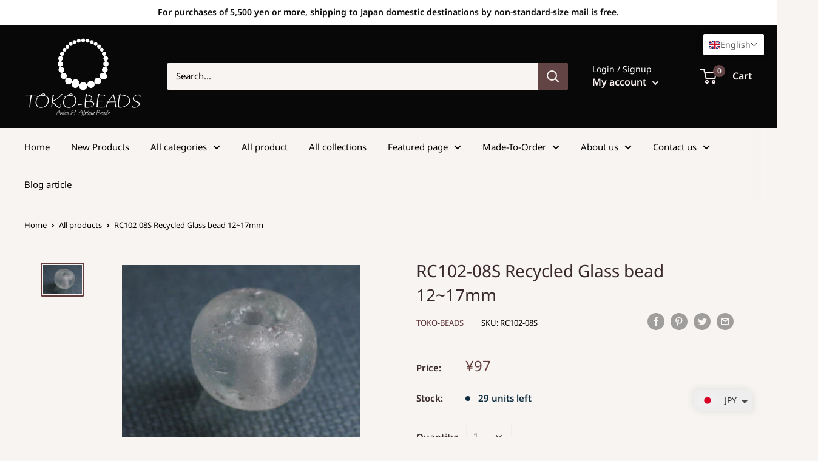

--- FILE ---
content_type: text/html; charset=utf-8
request_url: https://www.toko-beads.com/en/products/rc102s-08
body_size: 54269
content:
<!doctype html>

<html class="no-js" lang="en">
  <head>
    		
<meta http-equiv="Expires" content="86400">
    
    <meta charset="utf-8">
    <meta name="viewport" content="width=device-width, initial-scale=1.0, height=device-height, minimum-scale=1.0, maximum-scale=1.0">
    <meta name="theme-color" content="#653c3e"><title>| TOKO-BEADS |RC102-08S Recycled Glass bead 12~17mm
</title><meta name="description" content="| TOKO-BEADS |RC102-08S Recycled Glass bead 12~17mmIntroducing bead made from recycled glass. There are various manufacturing methods for glass bead, but almost all glass bead are made of &quot;recycled glass&quot;, especially in Java. Originally it was a flat glass or a bottle, but the waste glass is melted and made into bead, but in rare cases, the debris is shaped and holes are made to make bead without melting. At our shop, we call such bead &quot;recycled glass bead&quot; to distinguish them from others."><link rel="canonical" href="https://www.toko-beads.com/en/products/rc102s-08"><link rel="shortcut icon" href="//www.toko-beads.com/cdn/shop/files/favicon_935fe7ba-8f42-4c08-9b3e-b9b392dbfec4_96x96.png?v=1630573978" type="image/png"><link rel="preload" as="style" href="//www.toko-beads.com/cdn/shop/t/24/assets/theme.css?v=9743831961985538571647918028">
    <link rel="preconnect" href="https://cdn.shopify.com">
    <link rel="preconnect" href="https://fonts.shopifycdn.com">
    <link rel="dns-prefetch" href="https://productreviews.shopifycdn.com">
    <link rel="dns-prefetch" href="https://ajax.googleapis.com">
    <link rel="dns-prefetch" href="https://maps.googleapis.com">
    <link rel="dns-prefetch" href="https://maps.gstatic.com">

    <meta property="og:type" content="product">
  <meta property="og:title" content="RC102-08S Recycled Glass bead 12~17mm"><meta property="og:image" content="http://www.toko-beads.com/cdn/shop/products/RC102S-08_e7edf6f3-da43-48a6-a803-0422de613cf1.jpg?v=1746575504">
    <meta property="og:image:secure_url" content="https://www.toko-beads.com/cdn/shop/products/RC102S-08_e7edf6f3-da43-48a6-a803-0422de613cf1.jpg?v=1746575504">
    <meta property="og:image:width" content="640">
    <meta property="og:image:height" content="480"><meta property="product:price:amount" content="97.00">
  <meta property="product:price:currency" content="JPY"><meta property="og:description" content="| TOKO-BEADS |RC102-08S Recycled Glass bead 12~17mmIntroducing bead made from recycled glass. There are various manufacturing methods for glass bead, but almost all glass bead are made of &quot;recycled glass&quot;, especially in Java. Originally it was a flat glass or a bottle, but the waste glass is melted and made into bead, but in rare cases, the debris is shaped and holes are made to make bead without melting. At our shop, we call such bead &quot;recycled glass bead&quot; to distinguish them from others."><meta property="og:url" content="https://www.toko-beads.com/en/products/rc102s-08">
<meta property="og:site_name" content="TOKO-BEADS"><meta name="twitter:card" content="summary"><meta name="twitter:title" content="RC102-08S Recycled Glass bead 12~17mm">
  <meta name="twitter:description" content="The collection where this product is posted is 07-003 Recycled glass beads (tube).We have another sales unit RC102-08N(Sales unit is a strand, pack, single item, etc.)Product name:RC102-08S Recycled Glass bead 12~17mmIntroducing bead made from recycled glass. There are various manufacturing methods for glass bead, but almost all glass bead are made of &quot;recycled glass&quot;, especially in Java. Originally it was a flat glass or a bottle, but the waste glass is melted and made into bead, but in rare cases, the debris is shaped and holes are made to make bead without melting. At our shop, we call such bead &quot;recycled glass bead&quot; to distinguish them from others. Quantity / Sales unit : 1Color : Purple GreySize(mm) : 12~17x9~12x2 --&gt; See descriptionMaterial : GlassMaterial description : Non-melting recycled glass (Glass material for beads made by cutting and shaping waste glass">
  <meta name="twitter:image" content="https://www.toko-beads.com/cdn/shop/products/RC102S-08_e7edf6f3-da43-48a6-a803-0422de613cf1_600x600_crop_center.jpg?v=1746575504">
    <link rel="preload" href="//www.toko-beads.com/cdn/fonts/noto_sans/notosans_n4.67fb0b95a9fac1030d5fa59681ca957ae8ee6aa5.woff2" as="font" type="font/woff2" crossorigin>
<link rel="preload" href="//www.toko-beads.com/cdn/fonts/noto_sans/notosans_n4.67fb0b95a9fac1030d5fa59681ca957ae8ee6aa5.woff2" as="font" type="font/woff2" crossorigin>
<link rel="preload" href="//www.toko-beads.com/cdn/shop/t/24/assets/font-theme-star.woff2?v=176977276741202493121631670920" as="font" type="font/woff2" crossorigin><link rel="preload" href="//www.toko-beads.com/cdn/fonts/noto_sans/notosans_i4.0d0b0b60457d4b0fff3a18b68f05d41f4e08fe56.woff2" as="font" type="font/woff2" crossorigin><link rel="preload" href="//www.toko-beads.com/cdn/fonts/noto_sans/notosans_n7.1c1ecc348e259b7cdc0a191536a135e8afa67beb.woff2" as="font" type="font/woff2" crossorigin><link rel="preload" href="//www.toko-beads.com/cdn/fonts/noto_sans/notosans_i4.0d0b0b60457d4b0fff3a18b68f05d41f4e08fe56.woff2" as="font" type="font/woff2" crossorigin><link rel="preload" href="//www.toko-beads.com/cdn/fonts/noto_sans/notosans_i7.c7fd3945455879138e0ecee80bd39dae8b9d10da.woff2" as="font" type="font/woff2" crossorigin><link rel="preload" href="//www.toko-beads.com/cdn/fonts/noto_sans/notosans_n6.90560915a6d0b744c1f7e70aeea50fb1f364fe54.woff2" as="font" type="font/woff2" crossorigin><style>
  /* We load the font used for the integration with Shopify Reviews to load our own stars */
  @font-face {
    font-family: "font-theme-star";
    src: url(//www.toko-beads.com/cdn/shop/t/24/assets/font-theme-star.eot?v=178649971611478077551631670918);
    src: url(//www.toko-beads.com/cdn/shop/t/24/assets/font-theme-star.eot?%23iefix&v=178649971611478077551631670918) format("embedded-opentype"), url(//www.toko-beads.com/cdn/shop/t/24/assets/font-theme-star.woff2?v=176977276741202493121631670920) format("woff2"), url(//www.toko-beads.com/cdn/shop/t/24/assets/font-theme-star.ttf?v=17527569363257290761631670919) format("truetype");
    font-weight: normal;
    font-style: normal;
    font-display: fallback;
  }

  @font-face {
  font-family: "Noto Sans";
  font-weight: 400;
  font-style: normal;
  font-display: fallback;
  src: url("//www.toko-beads.com/cdn/fonts/noto_sans/notosans_n4.67fb0b95a9fac1030d5fa59681ca957ae8ee6aa5.woff2") format("woff2"),
       url("//www.toko-beads.com/cdn/fonts/noto_sans/notosans_n4.7b785b180d53ae20f1017ba5d1db68774175584a.woff") format("woff");
}

  @font-face {
  font-family: "Noto Sans";
  font-weight: 400;
  font-style: normal;
  font-display: fallback;
  src: url("//www.toko-beads.com/cdn/fonts/noto_sans/notosans_n4.67fb0b95a9fac1030d5fa59681ca957ae8ee6aa5.woff2") format("woff2"),
       url("//www.toko-beads.com/cdn/fonts/noto_sans/notosans_n4.7b785b180d53ae20f1017ba5d1db68774175584a.woff") format("woff");
}

@font-face {
  font-family: "Noto Sans";
  font-weight: 600;
  font-style: normal;
  font-display: fallback;
  src: url("//www.toko-beads.com/cdn/fonts/noto_sans/notosans_n6.90560915a6d0b744c1f7e70aeea50fb1f364fe54.woff2") format("woff2"),
       url("//www.toko-beads.com/cdn/fonts/noto_sans/notosans_n6.183167f0f6bcb93bfa48b522c56d744a8b7d18b4.woff") format("woff");
}

@font-face {
  font-family: "Noto Sans";
  font-weight: 400;
  font-style: italic;
  font-display: fallback;
  src: url("//www.toko-beads.com/cdn/fonts/noto_sans/notosans_i4.0d0b0b60457d4b0fff3a18b68f05d41f4e08fe56.woff2") format("woff2"),
       url("//www.toko-beads.com/cdn/fonts/noto_sans/notosans_i4.39741a91407585de584fa20325a2a05adccd69e7.woff") format("woff");
}


  @font-face {
  font-family: "Noto Sans";
  font-weight: 700;
  font-style: normal;
  font-display: fallback;
  src: url("//www.toko-beads.com/cdn/fonts/noto_sans/notosans_n7.1c1ecc348e259b7cdc0a191536a135e8afa67beb.woff2") format("woff2"),
       url("//www.toko-beads.com/cdn/fonts/noto_sans/notosans_n7.aef9bd60aa73fa842d38cf1dfa3f8eb50d0dfa8f.woff") format("woff");
}

  @font-face {
  font-family: "Noto Sans";
  font-weight: 400;
  font-style: italic;
  font-display: fallback;
  src: url("//www.toko-beads.com/cdn/fonts/noto_sans/notosans_i4.0d0b0b60457d4b0fff3a18b68f05d41f4e08fe56.woff2") format("woff2"),
       url("//www.toko-beads.com/cdn/fonts/noto_sans/notosans_i4.39741a91407585de584fa20325a2a05adccd69e7.woff") format("woff");
}

  @font-face {
  font-family: "Noto Sans";
  font-weight: 700;
  font-style: italic;
  font-display: fallback;
  src: url("//www.toko-beads.com/cdn/fonts/noto_sans/notosans_i7.c7fd3945455879138e0ecee80bd39dae8b9d10da.woff2") format("woff2"),
       url("//www.toko-beads.com/cdn/fonts/noto_sans/notosans_i7.8c223fa37340c58f5c7619dd708bf01da1a07a6d.woff") format("woff");
}


  :root {
    --default-text-font-size : 15px;
    --base-text-font-size    : 15px;
    --heading-font-family    : "Noto Sans", sans-serif;
    --heading-font-weight    : 400;
    --heading-font-style     : normal;
    --text-font-family       : "Noto Sans", sans-serif;
    --text-font-weight       : 400;
    --text-font-style        : normal;
    --text-font-bolder-weight: 600;
    --text-link-decoration   : normal;

    --text-color               : #000000;
    --text-color-rgb           : 0, 0, 0;
    --heading-color            : #3a2a2f;
    --border-color             : rgba(0,0,0,0);
    --border-color-rgb         : 0, 0, 0;
    --form-border-color        : rgba(0, 0, 0, 0.0);
    --accent-color             : #653c3e;
    --accent-color-rgb         : 101, 60, 62;
    --link-color               : #282476;
    --link-color-hover         : #14123b;
    --background               : #f7f4f2;
    --secondary-background     : #f7f4f2;
    --secondary-background-rgb : 247, 244, 242;
    --accent-background        : rgba(101, 60, 62, 0.08);

    --error-color       : #ff0000;
    --error-background  : rgba(255, 0, 0, 0.07);
    --success-color     : #080808;
    --success-background: rgba(8, 8, 8, 0.11);

    --primary-button-background      : #888888;
    --primary-button-background-rgb  : 136, 136, 136;
    --primary-button-text-color      : #ffffff;
    --secondary-button-background    : #624445;
    --secondary-button-background-rgb: 98, 68, 69;
    --secondary-button-text-color    : #fff9f9;

    --header-background      : #080808;
    --header-text-color      : #fdf3f3;
    --header-light-text-color: #fcfbfa;
    --header-border-color    : rgba(252, 251, 250, 0.3);
    --header-accent-color    : #624445;

    --flickity-arrow-color: rgba(0, 0, 0, 0.0);--product-on-sale-accent           : #0e2c3f;
    --product-on-sale-accent-rgb       : 14, 44, 63;
    --product-on-sale-color            : #ffffff;
    --product-in-stock-color           : #0e2c3f;
    --product-low-stock-color          : #0e2c3f;
    --product-sold-out-color           : #b6b6b6;
    --product-custom-label-1-background: #c0bbbb;
    --product-custom-label-1-color     : #000000;
    --product-custom-label-2-background: #c0bbbb;
    --product-custom-label-2-color     : #000000;
    --product-review-star-color        : #080808;

    --mobile-container-gutter : 20px;
    --desktop-container-gutter: 40px;
  }
</style>

<script>
  // IE11 does not have support for CSS variables, so we have to polyfill them
  if (!(((window || {}).CSS || {}).supports && window.CSS.supports('(--a: 0)'))) {
    const script = document.createElement('script');
    script.type = 'text/javascript';
    script.src = 'https://cdn.jsdelivr.net/npm/css-vars-ponyfill@2';
    script.onload = function() {
      cssVars({});
    };

    document.getElementsByTagName('head')[0].appendChild(script);
  }
</script>

    <!-- "snippets/buddha-megamenu.liquid" was not rendered, the associated app was uninstalled -->
  <script>window.performance && window.performance.mark && window.performance.mark('shopify.content_for_header.start');</script><meta id="shopify-digital-wallet" name="shopify-digital-wallet" content="/44911853720/digital_wallets/dialog">
<meta name="shopify-checkout-api-token" content="b0b176a043775589874454c0fd64afdf">
<meta id="in-context-paypal-metadata" data-shop-id="44911853720" data-venmo-supported="false" data-environment="production" data-locale="en_US" data-paypal-v4="true" data-currency="JPY">
<link rel="alternate" hreflang="x-default" href="https://www.toko-beads.com/products/rc102s-08">
<link rel="alternate" hreflang="ja" href="https://www.toko-beads.com/products/rc102s-08">
<link rel="alternate" hreflang="en" href="https://www.toko-beads.com/en/products/rc102s-08">
<link rel="alternate" type="application/json+oembed" href="https://www.toko-beads.com/en/products/rc102s-08.oembed">
<script async="async" src="/checkouts/internal/preloads.js?locale=en-JP"></script>
<script id="apple-pay-shop-capabilities" type="application/json">{"shopId":44911853720,"countryCode":"JP","currencyCode":"JPY","merchantCapabilities":["supports3DS"],"merchantId":"gid:\/\/shopify\/Shop\/44911853720","merchantName":"TOKO-BEADS","requiredBillingContactFields":["postalAddress","email","phone"],"requiredShippingContactFields":["postalAddress","email","phone"],"shippingType":"shipping","supportedNetworks":["visa","masterCard","amex","jcb","discover"],"total":{"type":"pending","label":"TOKO-BEADS","amount":"1.00"},"shopifyPaymentsEnabled":true,"supportsSubscriptions":true}</script>
<script id="shopify-features" type="application/json">{"accessToken":"b0b176a043775589874454c0fd64afdf","betas":["rich-media-storefront-analytics"],"domain":"www.toko-beads.com","predictiveSearch":false,"shopId":44911853720,"locale":"en"}</script>
<script>var Shopify = Shopify || {};
Shopify.shop = "toko-beads-com.myshopify.com";
Shopify.locale = "en";
Shopify.currency = {"active":"JPY","rate":"1.0"};
Shopify.country = "JP";
Shopify.theme = {"name":"Warehouse_V1\/20230515の状態","id":126502568088,"schema_name":"Warehouse","schema_version":"1.9.19","theme_store_id":871,"role":"main"};
Shopify.theme.handle = "null";
Shopify.theme.style = {"id":null,"handle":null};
Shopify.cdnHost = "www.toko-beads.com/cdn";
Shopify.routes = Shopify.routes || {};
Shopify.routes.root = "/en/";</script>
<script type="module">!function(o){(o.Shopify=o.Shopify||{}).modules=!0}(window);</script>
<script>!function(o){function n(){var o=[];function n(){o.push(Array.prototype.slice.apply(arguments))}return n.q=o,n}var t=o.Shopify=o.Shopify||{};t.loadFeatures=n(),t.autoloadFeatures=n()}(window);</script>
<script id="shop-js-analytics" type="application/json">{"pageType":"product"}</script>
<script defer="defer" async type="module" src="//www.toko-beads.com/cdn/shopifycloud/shop-js/modules/v2/client.init-shop-cart-sync_BT-GjEfc.en.esm.js"></script>
<script defer="defer" async type="module" src="//www.toko-beads.com/cdn/shopifycloud/shop-js/modules/v2/chunk.common_D58fp_Oc.esm.js"></script>
<script defer="defer" async type="module" src="//www.toko-beads.com/cdn/shopifycloud/shop-js/modules/v2/chunk.modal_xMitdFEc.esm.js"></script>
<script type="module">
  await import("//www.toko-beads.com/cdn/shopifycloud/shop-js/modules/v2/client.init-shop-cart-sync_BT-GjEfc.en.esm.js");
await import("//www.toko-beads.com/cdn/shopifycloud/shop-js/modules/v2/chunk.common_D58fp_Oc.esm.js");
await import("//www.toko-beads.com/cdn/shopifycloud/shop-js/modules/v2/chunk.modal_xMitdFEc.esm.js");

  window.Shopify.SignInWithShop?.initShopCartSync?.({"fedCMEnabled":true,"windoidEnabled":true});

</script>
<script>(function() {
  var isLoaded = false;
  function asyncLoad() {
    if (isLoaded) return;
    isLoaded = true;
    var urls = ["https:\/\/cdn.shopify.com\/s\/files\/1\/0449\/2568\/1820\/t\/4\/assets\/booster_currency.js?v=1624978055\u0026shop=toko-beads-com.myshopify.com","https:\/\/cdn.shopify.com\/s\/files\/1\/0449\/2568\/1820\/t\/4\/assets\/booster_currency.js?v=1624978055\u0026shop=toko-beads-com.myshopify.com","https:\/\/cdn.shopify.com\/s\/files\/1\/0449\/1185\/3720\/t\/24\/assets\/globo.formbuilder.init.js?v=1653634924\u0026shop=toko-beads-com.myshopify.com"];
    for (var i = 0; i < urls.length; i++) {
      var s = document.createElement('script');
      s.type = 'text/javascript';
      s.async = true;
      s.src = urls[i];
      var x = document.getElementsByTagName('script')[0];
      x.parentNode.insertBefore(s, x);
    }
  };
  if(window.attachEvent) {
    window.attachEvent('onload', asyncLoad);
  } else {
    window.addEventListener('load', asyncLoad, false);
  }
})();</script>
<script id="__st">var __st={"a":44911853720,"offset":32400,"reqid":"de5e345b-f490-4346-8aeb-8a64e3959f18-1769064903","pageurl":"www.toko-beads.com\/en\/products\/rc102s-08","u":"0fe1ec775a12","p":"product","rtyp":"product","rid":5618941329560};</script>
<script>window.ShopifyPaypalV4VisibilityTracking = true;</script>
<script id="captcha-bootstrap">!function(){'use strict';const t='contact',e='account',n='new_comment',o=[[t,t],['blogs',n],['comments',n],[t,'customer']],c=[[e,'customer_login'],[e,'guest_login'],[e,'recover_customer_password'],[e,'create_customer']],r=t=>t.map((([t,e])=>`form[action*='/${t}']:not([data-nocaptcha='true']) input[name='form_type'][value='${e}']`)).join(','),a=t=>()=>t?[...document.querySelectorAll(t)].map((t=>t.form)):[];function s(){const t=[...o],e=r(t);return a(e)}const i='password',u='form_key',d=['recaptcha-v3-token','g-recaptcha-response','h-captcha-response',i],f=()=>{try{return window.sessionStorage}catch{return}},m='__shopify_v',_=t=>t.elements[u];function p(t,e,n=!1){try{const o=window.sessionStorage,c=JSON.parse(o.getItem(e)),{data:r}=function(t){const{data:e,action:n}=t;return t[m]||n?{data:e,action:n}:{data:t,action:n}}(c);for(const[e,n]of Object.entries(r))t.elements[e]&&(t.elements[e].value=n);n&&o.removeItem(e)}catch(o){console.error('form repopulation failed',{error:o})}}const l='form_type',E='cptcha';function T(t){t.dataset[E]=!0}const w=window,h=w.document,L='Shopify',v='ce_forms',y='captcha';let A=!1;((t,e)=>{const n=(g='f06e6c50-85a8-45c8-87d0-21a2b65856fe',I='https://cdn.shopify.com/shopifycloud/storefront-forms-hcaptcha/ce_storefront_forms_captcha_hcaptcha.v1.5.2.iife.js',D={infoText:'Protected by hCaptcha',privacyText:'Privacy',termsText:'Terms'},(t,e,n)=>{const o=w[L][v],c=o.bindForm;if(c)return c(t,g,e,D).then(n);var r;o.q.push([[t,g,e,D],n]),r=I,A||(h.body.append(Object.assign(h.createElement('script'),{id:'captcha-provider',async:!0,src:r})),A=!0)});var g,I,D;w[L]=w[L]||{},w[L][v]=w[L][v]||{},w[L][v].q=[],w[L][y]=w[L][y]||{},w[L][y].protect=function(t,e){n(t,void 0,e),T(t)},Object.freeze(w[L][y]),function(t,e,n,w,h,L){const[v,y,A,g]=function(t,e,n){const i=e?o:[],u=t?c:[],d=[...i,...u],f=r(d),m=r(i),_=r(d.filter((([t,e])=>n.includes(e))));return[a(f),a(m),a(_),s()]}(w,h,L),I=t=>{const e=t.target;return e instanceof HTMLFormElement?e:e&&e.form},D=t=>v().includes(t);t.addEventListener('submit',(t=>{const e=I(t);if(!e)return;const n=D(e)&&!e.dataset.hcaptchaBound&&!e.dataset.recaptchaBound,o=_(e),c=g().includes(e)&&(!o||!o.value);(n||c)&&t.preventDefault(),c&&!n&&(function(t){try{if(!f())return;!function(t){const e=f();if(!e)return;const n=_(t);if(!n)return;const o=n.value;o&&e.removeItem(o)}(t);const e=Array.from(Array(32),(()=>Math.random().toString(36)[2])).join('');!function(t,e){_(t)||t.append(Object.assign(document.createElement('input'),{type:'hidden',name:u})),t.elements[u].value=e}(t,e),function(t,e){const n=f();if(!n)return;const o=[...t.querySelectorAll(`input[type='${i}']`)].map((({name:t})=>t)),c=[...d,...o],r={};for(const[a,s]of new FormData(t).entries())c.includes(a)||(r[a]=s);n.setItem(e,JSON.stringify({[m]:1,action:t.action,data:r}))}(t,e)}catch(e){console.error('failed to persist form',e)}}(e),e.submit())}));const S=(t,e)=>{t&&!t.dataset[E]&&(n(t,e.some((e=>e===t))),T(t))};for(const o of['focusin','change'])t.addEventListener(o,(t=>{const e=I(t);D(e)&&S(e,y())}));const B=e.get('form_key'),M=e.get(l),P=B&&M;t.addEventListener('DOMContentLoaded',(()=>{const t=y();if(P)for(const e of t)e.elements[l].value===M&&p(e,B);[...new Set([...A(),...v().filter((t=>'true'===t.dataset.shopifyCaptcha))])].forEach((e=>S(e,t)))}))}(h,new URLSearchParams(w.location.search),n,t,e,['guest_login'])})(!0,!0)}();</script>
<script integrity="sha256-4kQ18oKyAcykRKYeNunJcIwy7WH5gtpwJnB7kiuLZ1E=" data-source-attribution="shopify.loadfeatures" defer="defer" src="//www.toko-beads.com/cdn/shopifycloud/storefront/assets/storefront/load_feature-a0a9edcb.js" crossorigin="anonymous"></script>
<script data-source-attribution="shopify.dynamic_checkout.dynamic.init">var Shopify=Shopify||{};Shopify.PaymentButton=Shopify.PaymentButton||{isStorefrontPortableWallets:!0,init:function(){window.Shopify.PaymentButton.init=function(){};var t=document.createElement("script");t.src="https://www.toko-beads.com/cdn/shopifycloud/portable-wallets/latest/portable-wallets.en.js",t.type="module",document.head.appendChild(t)}};
</script>
<script data-source-attribution="shopify.dynamic_checkout.buyer_consent">
  function portableWalletsHideBuyerConsent(e){var t=document.getElementById("shopify-buyer-consent"),n=document.getElementById("shopify-subscription-policy-button");t&&n&&(t.classList.add("hidden"),t.setAttribute("aria-hidden","true"),n.removeEventListener("click",e))}function portableWalletsShowBuyerConsent(e){var t=document.getElementById("shopify-buyer-consent"),n=document.getElementById("shopify-subscription-policy-button");t&&n&&(t.classList.remove("hidden"),t.removeAttribute("aria-hidden"),n.addEventListener("click",e))}window.Shopify?.PaymentButton&&(window.Shopify.PaymentButton.hideBuyerConsent=portableWalletsHideBuyerConsent,window.Shopify.PaymentButton.showBuyerConsent=portableWalletsShowBuyerConsent);
</script>
<script data-source-attribution="shopify.dynamic_checkout.cart.bootstrap">document.addEventListener("DOMContentLoaded",(function(){function t(){return document.querySelector("shopify-accelerated-checkout-cart, shopify-accelerated-checkout")}if(t())Shopify.PaymentButton.init();else{new MutationObserver((function(e,n){t()&&(Shopify.PaymentButton.init(),n.disconnect())})).observe(document.body,{childList:!0,subtree:!0})}}));
</script>
<link id="shopify-accelerated-checkout-styles" rel="stylesheet" media="screen" href="https://www.toko-beads.com/cdn/shopifycloud/portable-wallets/latest/accelerated-checkout-backwards-compat.css" crossorigin="anonymous">
<style id="shopify-accelerated-checkout-cart">
        #shopify-buyer-consent {
  margin-top: 1em;
  display: inline-block;
  width: 100%;
}

#shopify-buyer-consent.hidden {
  display: none;
}

#shopify-subscription-policy-button {
  background: none;
  border: none;
  padding: 0;
  text-decoration: underline;
  font-size: inherit;
  cursor: pointer;
}

#shopify-subscription-policy-button::before {
  box-shadow: none;
}

      </style>

<script>window.performance && window.performance.mark && window.performance.mark('shopify.content_for_header.end');</script> 
 <style type="text/css" id="nitro-fontify" >
</style>


    <link rel="stylesheet" href="//www.toko-beads.com/cdn/shop/t/24/assets/theme.css?v=9743831961985538571647918028">

    
  <script type="application/ld+json">
  {
    "@context": "http://schema.org",
    "@type": "Product",
    "offers": [{
          "@type": "Offer",
          "name": "Default Title",
          "availability":"https://schema.org/InStock",
          "price": 97.0,
          "priceCurrency": "JPY",
          "priceValidUntil": "2026-02-01","sku": "RC102-08S","url": "/en/products/rc102s-08/en/products/rc102s-08?variant=35696426942616"
        }
],
    "brand": {
      "name": "TOKO-BEADS"
    },
    "name": "RC102-08S Recycled Glass bead 12~17mm",
    "description": "The collection where this product is posted is 07-003 Recycled glass beads (tube).We have another sales unit RC102-08N(Sales unit is a strand, pack, single item, etc.)Product name:RC102-08S Recycled Glass bead 12~17mmIntroducing bead made from recycled glass. There are various manufacturing methods for glass bead, but almost all glass bead are made of \"recycled glass\", especially in Java. Originally it was a flat glass or a bottle, but the waste glass is melted and made into bead, but in rare cases, the debris is shaped and holes are made to make bead without melting. At our shop, we call such bead \"recycled glass bead\" to distinguish them from others. Quantity \/ Sales unit : 1Color : Purple GreySize(mm) : 12~17x9~12x2  --\u003e See descriptionMaterial : GlassMaterial description : Non-melting recycled glass (Glass material for beads made by cutting and shaping waste glass without melting it)Producing country\/region : IndonesiaInquiries about RC102-08SMail from Here",
    "category": "商品種別-PRODUCT TYPE_01_ビーズ-Beads",
    "url": "/en/products/rc102s-08/en/products/rc102s-08",
    "sku": "RC102-08S",
    "image": {
      "@type": "ImageObject",
      "url": "https://www.toko-beads.com/cdn/shop/products/RC102S-08_e7edf6f3-da43-48a6-a803-0422de613cf1_1024x.jpg?v=1746575504",
      "image": "https://www.toko-beads.com/cdn/shop/products/RC102S-08_e7edf6f3-da43-48a6-a803-0422de613cf1_1024x.jpg?v=1746575504",
      "name": "TOKO-BEADS RC102S-08 Recycled Glass bead 12~17mm RC102S-08 リサイクルガラスビーズ 12~17mmLoose Kazuri カズリビーズ Asian bead \u0026 African bead  Handmade,Lampeork,bead,asia,india,ethnic,parts,accessory,beads とんぼ玉,ビーズ,トンボ玉,アジア,インド,エスニック,手作り,パーツ,アクセサリー",
      "width": "1024",
      "height": "1024"
    }
  }
  </script>



  <script type="application/ld+json">
  {
    "@context": "http://schema.org",
    "@type": "BreadcrumbList",
  "itemListElement": [{
      "@type": "ListItem",
      "position": 1,
      "name": "Home",
      "item": "https://www.toko-beads.com"
    },{
          "@type": "ListItem",
          "position": 2,
          "name": "RC102-08S Recycled Glass bead 12~17mm",
          "item": "https://www.toko-beads.com/en/products/rc102s-08"
        }]
  }
  </script>


    <script>
      // This allows to expose several variables to the global scope, to be used in scripts
      window.theme = {
        pageType: "product",
        cartCount: 0,
        moneyFormat: "\u003cspan class=money\u003e¥{{amount}}\u003c\/span\u003e",
        moneyWithCurrencyFormat: "\u003cspan class=money\u003e¥{{amount}} JPY\u003c\/span\u003e",
        showDiscount: false,
        discountMode: "saving",
        searchMode: "product,article,page",
        cartType: "drawer"
      };

      window.routes = {
        rootUrl: "\/en",
        cartUrl: "\/en\/cart",
        cartAddUrl: "\/en\/cart\/add",
        cartChangeUrl: "\/en\/cart\/change",
        searchUrl: "\/en\/search",
        productRecommendationsUrl: "\/en\/recommendations\/products"
      };

      window.languages = {
        collectionOnSaleLabel: "Save {{savings}}",
        productFormUnavailable: "Unavailable",
        productFormAddToCart: "Add to cart",
        productFormSoldOut: "Sold out",
        shippingEstimatorNoResults: "No shipping could be found for your address.",
        shippingEstimatorOneResult: "There is one shipping rate for your address:",
        shippingEstimatorMultipleResults: "There are {{count}} shipping rates for your address:",
        shippingEstimatorErrors: "There are some errors:"
      };

      window.lazySizesConfig = {
        loadHidden: false,
        hFac: 0.8,
        expFactor: 3,
        customMedia: {
          '--phone': '(max-width: 640px)',
          '--tablet': '(min-width: 641px) and (max-width: 1023px)',
          '--lap': '(min-width: 1024px)'
        }
      };

      document.documentElement.className = document.documentElement.className.replace('no-js', 'js');
    </script><script src="//polyfill-fastly.net/v3/polyfill.min.js?unknown=polyfill&features=fetch,Element.prototype.closest,Element.prototype.matches,Element.prototype.remove,Element.prototype.classList,Array.prototype.includes,Array.prototype.fill,String.prototype.includes,String.prototype.padStart,Object.assign,CustomEvent,Intl,URL,DOMTokenList,IntersectionObserver,IntersectionObserverEntry" defer></script>
    <script src="//www.toko-beads.com/cdn/shop/t/24/assets/theme.min.js?v=114409367101103975611631670930" defer></script>
    <script src="//www.toko-beads.com/cdn/shop/t/24/assets/custom.js?v=90373254691674712701631670917" defer></script><script>
        (function () {
          window.onpageshow = function() {
            // We force re-freshing the cart content onpageshow, as most browsers will serve a cache copy when hitting the
            // back button, which cause staled data
            document.documentElement.dispatchEvent(new CustomEvent('cart:refresh', {
              bubbles: true,
              detail: {scrollToTop: false}
            }));
          };
        })();
      </script>
    
<link rel="stylesheet" href="https://toko-beads.com/shop/css/cal.css">
    
<link rel="stylesheet" href="https://toko-beads.com/shop/css/horizon2.css">
    
<link href="//www.toko-beads.com/cdn/shop/t/24/assets/top_maincate.css?v=177918301494514482351631670933" rel="stylesheet" type="text/css" media="all" />

    
    
  
                  <script src="//www.toko-beads.com/cdn/shop/t/24/assets/bss-file-configdata.js?v=106715284696213329221695349868" type="text/javascript"></script> <script src="//www.toko-beads.com/cdn/shop/t/24/assets/bss-file-configdata-banner.js?v=151034973688681356691684068547" type="text/javascript"></script> <script src="//www.toko-beads.com/cdn/shop/t/24/assets/bss-file-configdata-popup.js?v=173992696638277510541684068548" type="text/javascript"></script><script>
                if (typeof BSS_PL == 'undefined') {
                    var BSS_PL = {};
                }
                var bssPlApiServer = "https://product-labels-pro.bsscommerce.com";
                BSS_PL.customerTags = 'null';
                BSS_PL.customerId = 'null';
                BSS_PL.configData = configDatas;
                BSS_PL.configDataBanner = configDataBanners ? configDataBanners : [];
                BSS_PL.configDataPopup = configDataPopups ? configDataPopups : [];
                BSS_PL.storeId = 757;
                BSS_PL.currentPlan = "ten_usd";
                BSS_PL.storeIdCustomOld = "10678";
                BSS_PL.storeIdOldWIthPriority = "12200";
                BSS_PL.apiServerProduction = "https://product-labels-pro.bsscommerce.com";
                
                BSS_PL.integration = {"laiReview":{"status":0,"config":[]}}
                </script>
            <style>
.homepage-slideshow .slick-slide .bss_pl_img {
    visibility: hidden !important;
}
</style>
                    

 
    
<PageMap>
    <DataObject type="thumbnail">
      <Attribute name="src" value="https://toko-beads.com/shop/shop_img/collection/600x600/01-122.jpg"/>
      <Attribute name="width" value="100"/>
      <Attribute name="height" value="130"/>
    </DataObject>
  </PageMap>


  
    
    

   
<!-- BEGIN app block: shopify://apps/ta-labels-badges/blocks/bss-pl-config-data/91bfe765-b604-49a1-805e-3599fa600b24 --><script
    id='bss-pl-config-data'
>
	let TAE_StoreId = "757";
	if (typeof BSS_PL == 'undefined' || TAE_StoreId !== "") {
  		var BSS_PL = {};
		BSS_PL.storeId = 757;
		BSS_PL.currentPlan = "ten_usd";
		BSS_PL.apiServerProduction = "https://product-labels.tech-arms.io";
		BSS_PL.publicAccessToken = "66b134894c0cc230c88cc418dec72231";
		BSS_PL.customerTags = "null";
		BSS_PL.customerId = "null";
		BSS_PL.storeIdCustomOld = 10678;
		BSS_PL.storeIdOldWIthPriority = 12200;
		BSS_PL.storeIdOptimizeAppendLabel = 59637
		BSS_PL.optimizeCodeIds = null; 
		BSS_PL.extendedFeatureIds = null;
		BSS_PL.integration = {"laiReview":{"status":0,"config":[]}};
		BSS_PL.settingsData  = {};
		BSS_PL.configProductMetafields = [];
		BSS_PL.configVariantMetafields = [];
		
		BSS_PL.configData = [].concat({"id":39910,"name":"drill","priority":0,"enable_priority":0,"enable":1,"pages":"2,4,7,3","related_product_tag":null,"first_image_tags":null,"img_url":"drill_1646788110013.png","public_img_url":"https://cdn.shopify.com/s/files/1/0449/1185/3720/t/24/assets/drill_1646788110013_png?v=1646788855","position":8,"apply":0,"product_type":2,"exclude_products":null,"collection_image_type":0,"product":"","variant":"","collection":"","exclude_product_ids":"","collection_image":"","inventory":0,"tags":"drill","excludeTags":"","vendors":"","from_price":null,"to_price":null,"domain_id":757,"locations":"","enable_allowed_countries":0,"locales":"","enable_allowed_locales":0,"enable_visibility_date":0,"from_date":null,"to_date":null,"enable_discount_range":0,"discount_type":1,"discount_from":null,"discount_to":null,"label_text":"Hello!","label_text_color":"#ffffff","label_text_background_color":{"type":"hex","value":"#ff7f50ff"},"label_text_font_size":12,"label_text_no_image":1,"label_text_in_stock":"In Stock","label_text_out_stock":"Sold out","label_shadow":{"blur":"0","h_offset":0,"v_offset":0},"label_opacity":100,"topBottom_padding":4,"border_radius":"0px 0px 0px 0px","border_style":null,"border_size":null,"border_color":null,"label_shadow_color":"#808080","label_text_style":0,"label_text_font_family":null,"label_text_font_url":null,"customer_label_preview_image":"https://cdn.shopify.com/s/files/1/0449/1185/3720/products/BW011S-05.jpg?v=1621164829","label_preview_image":"https://cdn.shopify.com/s/files/1/0449/1185/3720/products/BW011S-05.jpg?v=1621164829","label_text_enable":0,"customer_tags":"","exclude_customer_tags":"","customer_type":"allcustomers","exclude_customers":null,"label_on_image":"2","label_type":1,"badge_type":0,"custom_selector":null,"margin":{"type":"px","value":{"top":0,"left":0,"right":0,"bottom":0}},"mobile_margin":{"type":"px","value":{"top":0,"left":0,"right":0,"bottom":0}},"margin_top":0,"margin_bottom":0,"mobile_height_label":100,"mobile_width_label":75,"mobile_font_size_label":12,"emoji":null,"emoji_position":null,"transparent_background":null,"custom_page":null,"check_custom_page":false,"include_custom_page":null,"check_include_custom_page":false,"margin_left":0,"instock":null,"price_range_from":null,"price_range_to":null,"enable_price_range":0,"enable_product_publish":0,"customer_selected_product":null,"selected_product":null,"product_publish_from":null,"product_publish_to":null,"enable_countdown_timer":0,"option_format_countdown":0,"countdown_time":null,"option_end_countdown":null,"start_day_countdown":null,"countdown_type":1,"countdown_daily_from_time":null,"countdown_daily_to_time":null,"countdown_interval_start_time":null,"countdown_interval_length":null,"countdown_interval_break_length":null,"public_url_s3":"https://production-labels-bucket.s3.us-east-2.amazonaws.com/public/static/base/images/customer/757/drill_1646788110013.png","enable_visibility_period":0,"visibility_period":1,"createdAt":"2022-03-09T01:04:17.000Z","customer_ids":"","exclude_customer_ids":"","angle":0,"toolTipText":"","label_shape":null,"label_shape_type":1,"mobile_fixed_percent_label":"percentage","desktop_width_label":75,"desktop_height_label":100,"desktop_fixed_percent_label":"percentage","mobile_position":8,"desktop_label_unlimited_top":33,"desktop_label_unlimited_left":33,"mobile_label_unlimited_top":33,"mobile_label_unlimited_left":33,"mobile_margin_top":0,"mobile_margin_left":0,"mobile_config_label_enable":0,"mobile_default_config":1,"mobile_margin_bottom":0,"enable_fixed_time":0,"fixed_time":"[{\"name\":\"Sunday\",\"selected\":false,\"allDay\":false,\"timeStart\":\"00:00\",\"timeEnd\":\"23:59\",\"disabledAllDay\":true,\"disabledTime\":true},{\"name\":\"Monday\",\"selected\":false,\"allDay\":false,\"timeStart\":\"00:00\",\"timeEnd\":\"23:59\",\"disabledAllDay\":true,\"disabledTime\":true},{\"name\":\"Tuesday\",\"selected\":false,\"allDay\":false,\"timeStart\":\"00:00\",\"timeEnd\":\"23:59\",\"disabledAllDay\":true,\"disabledTime\":true},{\"name\":\"Wednesday\",\"selected\":false,\"allDay\":false,\"timeStart\":\"00:00\",\"timeEnd\":\"23:59\",\"disabledAllDay\":true,\"disabledTime\":true},{\"name\":\"Thursday\",\"selected\":false,\"allDay\":false,\"timeStart\":\"00:00\",\"timeEnd\":\"23:59\",\"disabledAllDay\":true,\"disabledTime\":true},{\"name\":\"Friday\",\"selected\":false,\"allDay\":false,\"timeStart\":\"00:00\",\"timeEnd\":\"23:59\",\"disabledAllDay\":true,\"disabledTime\":true},{\"name\":\"Saturday\",\"selected\":false,\"allDay\":false,\"timeStart\":\"00:00\",\"timeEnd\":\"23:59\",\"disabledAllDay\":true,\"disabledTime\":true}]","statusLabelHoverText":0,"labelHoverTextLink":{"url":"","is_open_in_newtab":true},"labelAltText":"","statusLabelAltText":0,"enable_badge_stock":0,"badge_stock_style":null,"badge_stock_config":null,"enable_multi_badge":null,"animation_type":0,"animation_duration":2,"animation_repeat_option":0,"animation_repeat":0,"desktop_show_badges":1,"mobile_show_badges":1,"desktop_show_labels":1,"mobile_show_labels":1,"label_text_unlimited_stock":"Unlimited Stock","label_text_pre_order_stock":"Pre-Order","img_plan_id":0,"label_badge_type":null,"deletedAt":null,"desktop_lock_aspect_ratio":false,"mobile_lock_aspect_ratio":false,"img_aspect_ratio":null,"preview_board_width":null,"preview_board_height":null,"set_size_on_mobile":true,"set_position_on_mobile":true,"set_margin_on_mobile":true,"from_stock":0,"to_stock":0,"condition_product_title":"{\"enable\":false,\"type\":1,\"content\":\"\"}","conditions_apply_type":"{}","public_font_url":null,"font_size_ratio":null,"group_ids":null,"metafields":null,"no_ratio_height":false,"updatedAt":"2022-03-19T05:27:13.000Z","multipleBadge":null,"translations":[],"label_id":39910,"label_text_id":39910,"bg_style":"solid"},{"id":25748,"name":"new","priority":0,"enable_priority":0,"enable":1,"pages":"2,4","related_product_tag":null,"first_image_tags":null,"img_url":"1621300474134_new_1621300307034.png","public_img_url":"https://cdn.shopify.com/s/files/1/0449/1185/3720/t/24/assets/1621300474134_new_1621300307034_png?v=1631670914","position":0,"apply":0,"product_type":2,"exclude_products":6,"collection_image_type":0,"product":"","variant":"","collection":"","exclude_product_ids":"","collection_image":"","inventory":0,"tags":"new202508-1,new202508-2,new202508-3,new202508-4,new202508-5,new202509-1,new202509-2,new202509-3,new202509-4,new202509-5,new202510-1,new202510-2,new202510-3,new202511-1,new202510-4,new202510-5,new202511-3,new202511-4,new202511-5,new202512-2,new202512-1,new202512-3,new202512-4,new202512-5,new202511-2,new202601-1,new202601-2,new202601-3,new202601-4,new202601-5,new202602-1,new202602-3,new202602-4,new202602-2,new202603-1,new202603-2,new202603-3,new202603-4,new202603-5","excludeTags":"","vendors":"","from_price":null,"to_price":null,"domain_id":757,"locations":"AU,AT,BE,BR,JP,IT,DZ,AS,AD,AO,AI,AQ,AG,AR,AM,AW,AZ,BS,BH,BD,BB,BY,BZ,BJ,BM,BT,BO,BA,BW,BV,IO,BN,BG,BF,BI,KH,CM,CA,CV,KY,CF,TD,CL,CN,CX,CC,CO,KM,CG,CD,CK,CR,CI,HR,CU,CY,CZ,DK,DJ,DM,DO,TP,EC,EG,SV,GQ,ER,EE,ET,XA,FK,FO,FJ,FI,FR,GF,PF,TF,GA,GM,GE,DE,GH,GI,GR,GL,GD,GP,GU,GT,XU,GN,GW,GY,HT,HM,HN,HK,HU,IS,IN,ID,IR,IQ,IE,IL,JM,XJ,JO,KZ,KE,KI,KR,KW,KG,LA,LV,LB,LS,LR,LY,LI,LT,LU,MO,MK,MG,MW,MY,MV,ML,MT,XM,MH,MQ,MR,MU,YT,MX,FM,MD,MC,MN,MS,MA,MZ,MM,NA,NR,NP,AN,NL,NC,NZ,NI,NE,NG,NU,NF,MP,NO,OM,PK,PW,PS,PA,PG,PY,PE,PN,PH,PL,PT,PR,QA,RE,RO,RU,RW,SH,KN,LC,PM,VC,WS,SM,ST,SA,SN,RS,SC,SL,SG,SK,SI,XG,SB,SO,ZA,GS,SS,ES,LK,SD,SR,SJ,SZ,SE,CH,SY,TW,TJ,TZ,TH,TG,TK,TO,TT,TN,TR,TM,TC,TV,UG,UA,AE,GB,US,UM,UY,UZ,VU,VE,VA,VN,VG,VI,WF,EH,YE,YU,ZM,ZW","enable_allowed_countries":1,"locales":"","enable_allowed_locales":0,"enable_visibility_date":0,"from_date":null,"to_date":null,"enable_discount_range":0,"discount_type":1,"discount_from":null,"discount_to":null,"label_text":"Hello%21","label_text_color":"#ffffff","label_text_background_color":{"type":"hex","value":"#ff7f50ff"},"label_text_font_size":12,"label_text_no_image":1,"label_text_in_stock":"In Stock","label_text_out_stock":"Sold out","label_shadow":{"blur":"0","h_offset":0,"v_offset":0},"label_opacity":100,"topBottom_padding":4,"border_radius":"0px 0px 0px 0px","border_style":"none","border_size":"0","border_color":"#000000","label_shadow_color":"#808080","label_text_style":0,"label_text_font_family":null,"label_text_font_url":null,"customer_label_preview_image":"/static/adminhtml/images/sample.jpg","label_preview_image":"https://cdn.shopify.com/s/files/1/0449/1185/3720/files/PB011-33.jpg?v=1753837155","label_text_enable":0,"customer_tags":"","exclude_customer_tags":"","customer_type":"allcustomers","exclude_customers":null,"label_on_image":"1","label_type":1,"badge_type":0,"custom_selector":null,"margin":{"type":"px","value":{"top":0,"left":0,"right":0,"bottom":0}},"mobile_margin":{"type":"px","value":{"top":0,"left":0,"right":0,"bottom":0}},"margin_top":0,"margin_bottom":0,"mobile_height_label":100,"mobile_width_label":75,"mobile_font_size_label":12,"emoji":null,"emoji_position":null,"transparent_background":null,"custom_page":null,"check_custom_page":false,"include_custom_page":null,"check_include_custom_page":false,"margin_left":0,"instock":null,"price_range_from":null,"price_range_to":null,"enable_price_range":0,"enable_product_publish":0,"customer_selected_product":null,"selected_product":null,"product_publish_from":null,"product_publish_to":null,"enable_countdown_timer":0,"option_format_countdown":0,"countdown_time":null,"option_end_countdown":0,"start_day_countdown":null,"countdown_type":1,"countdown_daily_from_time":null,"countdown_daily_to_time":null,"countdown_interval_start_time":null,"countdown_interval_length":null,"countdown_interval_break_length":null,"public_url_s3":"https://production-labels-bucket.s3.us-east-2.amazonaws.com/public/static/base/images/757/240/1621300474134_new_1621300307034.png","enable_visibility_period":0,"visibility_period":60,"createdAt":"2021-10-02T00:44:03.000Z","customer_ids":"","exclude_customer_ids":"","angle":0,"toolTipText":"","label_shape":"rectangle","label_shape_type":1,"mobile_fixed_percent_label":"percentage","desktop_width_label":75,"desktop_height_label":100,"desktop_fixed_percent_label":"percentage","mobile_position":0,"desktop_label_unlimited_top":0,"desktop_label_unlimited_left":0,"mobile_label_unlimited_top":0,"mobile_label_unlimited_left":0,"mobile_margin_top":0,"mobile_margin_left":0,"mobile_config_label_enable":null,"mobile_default_config":1,"mobile_margin_bottom":0,"enable_fixed_time":0,"fixed_time":null,"statusLabelHoverText":0,"labelHoverTextLink":{"url":"","is_open_in_newtab":true},"labelAltText":"","statusLabelAltText":0,"enable_badge_stock":0,"badge_stock_style":1,"badge_stock_config":null,"enable_multi_badge":null,"animation_type":0,"animation_duration":2,"animation_repeat_option":0,"animation_repeat":0,"desktop_show_badges":1,"mobile_show_badges":1,"desktop_show_labels":1,"mobile_show_labels":1,"label_text_unlimited_stock":"Unlimited Stock","label_text_pre_order_stock":"Pre-Order","img_plan_id":0,"label_badge_type":"image","deletedAt":null,"desktop_lock_aspect_ratio":false,"mobile_lock_aspect_ratio":false,"img_aspect_ratio":1,"preview_board_width":427,"preview_board_height":427,"set_size_on_mobile":true,"set_position_on_mobile":true,"set_margin_on_mobile":true,"from_stock":0,"to_stock":0,"condition_product_title":"{\"enable\":false,\"type\":1,\"content\":\"\"}","conditions_apply_type":"{\"discount\":1,\"price\":1,\"inventory\":1}","public_font_url":null,"font_size_ratio":null,"group_ids":null,"metafields":"{\"valueProductMetafield\":[],\"valueVariantMetafield\":[],\"matching_type\":1,\"metafield_type\":1}","no_ratio_height":false,"updatedAt":"2026-01-06T01:49:22.000Z","multipleBadge":null,"translations":[],"label_id":25748,"label_text_id":25748,"bg_style":"solid"},);

		
		BSS_PL.configDataBanner = [].concat();

		
		BSS_PL.configDataPopup = [].concat();

		
		BSS_PL.configDataLabelGroup = [].concat();
		
		
		BSS_PL.collectionID = ``;
		BSS_PL.collectionHandle = ``;
		BSS_PL.collectionTitle = ``;

		
		BSS_PL.conditionConfigData = [].concat();
	}
</script>



    <script id='fixBugForStore757'>
		
function bssFixSupportElementImageLazyLoad($, page, parent, img) {
    if (page != "products") {
        img = $(parent)
    }
    return img;
}

    </script>


<style>
    
    

</style>

<script>
    function bssLoadScripts(src, callback, isDefer = false) {
        const scriptTag = document.createElement('script');
        document.head.appendChild(scriptTag);
        scriptTag.src = src;
        if (isDefer) {
            scriptTag.defer = true;
        } else {
            scriptTag.async = true;
        }
        if (callback) {
            scriptTag.addEventListener('load', function () {
                callback();
            });
        }
    }
    const scriptUrls = [
        "https://cdn.shopify.com/extensions/019bdf67-379d-7b8b-a73d-7733aa4407b8/product-label-559/assets/bss-pl-init-helper.js",
        "https://cdn.shopify.com/extensions/019bdf67-379d-7b8b-a73d-7733aa4407b8/product-label-559/assets/bss-pl-init-config-run-scripts.js",
    ];
    Promise.all(scriptUrls.map((script) => new Promise((resolve) => bssLoadScripts(script, resolve)))).then((res) => {
        console.log('BSS scripts loaded');
        window.bssScriptsLoaded = true;
    });

	function bssInitScripts() {
		if (BSS_PL.configData.length) {
			const enabledFeature = [
				{ type: 1, script: "https://cdn.shopify.com/extensions/019bdf67-379d-7b8b-a73d-7733aa4407b8/product-label-559/assets/bss-pl-init-for-label.js" },
				{ type: 2, badge: [0, 7, 8], script: "https://cdn.shopify.com/extensions/019bdf67-379d-7b8b-a73d-7733aa4407b8/product-label-559/assets/bss-pl-init-for-badge-product-name.js" },
				{ type: 2, badge: [1, 11], script: "https://cdn.shopify.com/extensions/019bdf67-379d-7b8b-a73d-7733aa4407b8/product-label-559/assets/bss-pl-init-for-badge-product-image.js" },
				{ type: 2, badge: 2, script: "https://cdn.shopify.com/extensions/019bdf67-379d-7b8b-a73d-7733aa4407b8/product-label-559/assets/bss-pl-init-for-badge-custom-selector.js" },
				{ type: 2, badge: [3, 9, 10], script: "https://cdn.shopify.com/extensions/019bdf67-379d-7b8b-a73d-7733aa4407b8/product-label-559/assets/bss-pl-init-for-badge-price.js" },
				{ type: 2, badge: 4, script: "https://cdn.shopify.com/extensions/019bdf67-379d-7b8b-a73d-7733aa4407b8/product-label-559/assets/bss-pl-init-for-badge-add-to-cart-btn.js" },
				{ type: 2, badge: 5, script: "https://cdn.shopify.com/extensions/019bdf67-379d-7b8b-a73d-7733aa4407b8/product-label-559/assets/bss-pl-init-for-badge-quantity-box.js" },
				{ type: 2, badge: 6, script: "https://cdn.shopify.com/extensions/019bdf67-379d-7b8b-a73d-7733aa4407b8/product-label-559/assets/bss-pl-init-for-badge-buy-it-now-btn.js" }
			]
				.filter(({ type, badge }) => BSS_PL.configData.some(item => item.label_type === type && (badge === undefined || (Array.isArray(badge) ? badge.includes(item.badge_type) : item.badge_type === badge))) || (type === 1 && BSS_PL.configDataLabelGroup && BSS_PL.configDataLabelGroup.length))
				.map(({ script }) => script);
				
            enabledFeature.forEach((src) => bssLoadScripts(src));

            if (enabledFeature.length) {
                const src = "https://cdn.shopify.com/extensions/019bdf67-379d-7b8b-a73d-7733aa4407b8/product-label-559/assets/bss-product-label-js.js";
                bssLoadScripts(src);
            }
        }

        if (BSS_PL.configDataBanner && BSS_PL.configDataBanner.length) {
            const src = "https://cdn.shopify.com/extensions/019bdf67-379d-7b8b-a73d-7733aa4407b8/product-label-559/assets/bss-product-label-banner.js";
            bssLoadScripts(src);
        }

        if (BSS_PL.configDataPopup && BSS_PL.configDataPopup.length) {
            const src = "https://cdn.shopify.com/extensions/019bdf67-379d-7b8b-a73d-7733aa4407b8/product-label-559/assets/bss-product-label-popup.js";
            bssLoadScripts(src);
        }

        if (window.location.search.includes('bss-pl-custom-selector')) {
            const src = "https://cdn.shopify.com/extensions/019bdf67-379d-7b8b-a73d-7733aa4407b8/product-label-559/assets/bss-product-label-custom-position.js";
            bssLoadScripts(src, null, true);
        }
    }
    bssInitScripts();
</script>


<!-- END app block --><!-- BEGIN app block: shopify://apps/t-lab-ai-language-translate/blocks/language_switcher/b5b83690-efd4-434d-8c6a-a5cef4019faf --><!-- BEGIN app snippet: switcher_styling -->

<link href="//cdn.shopify.com/extensions/019bb762-7264-7b99-8d86-32684349d784/content-translation-297/assets/advanced-switcher.css" rel="stylesheet" type="text/css" media="all" />

<style>
  .tl-switcher-container.tl-custom-position {
    border-width: 1px;
    border-style: solid;
    border-color: #000000;
    background-color: #ffffff;
  }

  .tl-custom-position.top-right {
    top: 55px;
    right: 20px;
    bottom: auto;
    left: auto;
  }

  .tl-custom-position.top-left {
    top: 55px;
    right: auto;
    bottom: auto;
    left: 20px;
  }

  .tl-custom-position.bottom-left {
    position: fixed;
    top: auto;
    right: auto;
    bottom: 20px;
    left: 20px;
  }

  .tl-custom-position.bottom-right {
    position: fixed;
    top: auto;
    right: 20px;
    bottom: 20px;
    left: auto;
  }

  .tl-custom-position > div {
    font-size: 14px;
    color: #5c5c5c;
  }

  .tl-custom-position .tl-label {
    color: #5c5c5c;
  }

  .tl-dropdown,
  .tl-overlay,
  .tl-options {
    display: none;
  }

  .tl-dropdown.bottom-right,
  .tl-dropdown.bottom-left {
    bottom: 100%;
    top: auto;
  }

  .tl-dropdown.top-right,
  .tl-dropdown.bottom-right {
    right: 0;
    left: auto;
  }

  .tl-options.bottom-right,
  .tl-options.bottom-left {
    bottom: 100%;
    top: auto;
  }

  .tl-options.top-right,
  .tl-options.bottom-right {
    right: 0;
    left: auto;
  }

  div:not(.tl-inner) > .tl-switcher .tl-select,
  div.tl-selections {
    border-width: 0px;
  }

  

  
</style>
<!-- END app snippet -->

<script type="text/template" id="tl-switcher-template">
  <div class="tl-switcher-container hidden top-right">
    
        <!-- BEGIN app snippet: language_form --><div class="tl-switcher tl-language"><form method="post" action="/en/localization" id="localization_form" accept-charset="UTF-8" class="shopify-localization-form" enctype="multipart/form-data"><input type="hidden" name="form_type" value="localization" /><input type="hidden" name="utf8" value="✓" /><input type="hidden" name="_method" value="put" /><input type="hidden" name="return_to" value="/en/products/rc102s-08" />
    <div class="tl-select">
      
          <img
            class="tl-flag"
            loading="lazy"
            width="20"
            height="18"
            alt="Language switcher country flag for English"
            src="https://cdn.shopify.com/extensions/019bb762-7264-7b99-8d86-32684349d784/content-translation-297/assets/gb.svg"
          >
            <span class="tl-label tl-name">English</span>
      
    </div>
    <ul class="tl-options top-right" role="list">
      
          <li
            class="tl-option "
            data-value="ja"
          >
              <img
                class="tl-flag"
                loading="lazy"
                width="20"
                height="18"
                alt="Language dropdown option country flag for 日本語"
                src="https://cdn.shopify.com/extensions/019bb762-7264-7b99-8d86-32684349d784/content-translation-297/assets/jp.svg"
              >
                <span class="tl-label tl-name" for="日本語">日本語</span>
          </li>
          <li
            class="tl-option active"
            data-value="en"
          >
              <img
                class="tl-flag"
                loading="lazy"
                width="20"
                height="18"
                alt="Language dropdown option country flag for English"
                src="https://cdn.shopify.com/extensions/019bb762-7264-7b99-8d86-32684349d784/content-translation-297/assets/gb.svg"
              >
                <span class="tl-label tl-name" for="English">English</span>
          </li>
      
    </ul>
    <input type="hidden" name="country_code" value="JP">
    <input type="hidden" name="language_code" value="en"></form>
</div>
<!-- END app snippet -->

      
    <!-- BEGIN app snippet: language_form2 --><div class="tl-languages-unwrap" style="display: none;"><form method="post" action="/en/localization" id="localization_form" accept-charset="UTF-8" class="shopify-localization-form" enctype="multipart/form-data"><input type="hidden" name="form_type" value="localization" /><input type="hidden" name="utf8" value="✓" /><input type="hidden" name="_method" value="put" /><input type="hidden" name="return_to" value="/en/products/rc102s-08" />
    <ul class="tl-options" role="list">
      
          <li
            class="tl-option "
            data-value="ja"
          >
                <span class="tl-label tl-name" for="日本語">日本語</span>
          </li>
          <li
            class="tl-option active"
            data-value="en"
          >
                <span class="tl-label tl-name" for="English">English</span>
          </li>
      
    </ul>
    <input type="hidden" name="country_code" value="JP">
    <input type="hidden" name="language_code" value="en"></form>
</div>
<!-- END app snippet -->
  </div>
</script>

<!-- BEGIN app snippet: switcher_init_script --><script>
  "use strict";
  (()=>{let s="tlSwitcherReady",l="hidden";function c(i,r,t=0){var e=i.map(function(e){return document.querySelector(e)});if(e.every(function(e){return!!e}))r(e);else{let e=new MutationObserver(function(e,t){var n=i.map(function(e){return document.querySelector(e)});n.every(function(e){return!!e})&&(t.disconnect(),r(n))});e.observe(document.documentElement,{childList:!0,subtree:!0}),0<t&&setTimeout(function(){e.disconnect()},t)}}let a=function(c,a){return function(t){var n=t[0],i=t[1];if(n&&i){var r=n.cloneNode(!0);let e=!1;switch(a){case"before":var o=i.parentElement;o&&(o.insertBefore(r,i),e=!0);break;case"after":o=i.parentElement;o&&(o.insertBefore(r,i.nextSibling),e=!0);break;case"in-element-prepend":o=i.firstChild;i.insertBefore(r,o),e=!0;break;case"in-element":i.appendChild(r),e=!0}e&&(r instanceof HTMLElement&&(r.classList.add(c),r.classList.remove(l)),t=new CustomEvent(s,{detail:{switcherElement:r}}),document.dispatchEvent(t))}}};function r(e){switch(e.switcherPosition){case"header":t=e.switcherPrototypeSelector,i=e.headerRelativePosition,r=e.mobileRefElement,o=e.mobileRelativePosition,(n=e.headerRefElement)&&n.split(",").map(e=>e.trim()).filter(Boolean).forEach(e=>{c([t,e],a("desktop",i),3e3)}),r&&r.split(",").map(e=>e.trim()).filter(Boolean).forEach(e=>{c([t,e],a("mobile",o))});break;case"custom":n=e.switcherPrototypeSelector,(n=document.querySelector(n))&&(n.classList.add("tl-custom-position"),n.classList.remove(l),n=new CustomEvent(s,{detail:{switcherElement:n}}),document.dispatchEvent(n))}var t,n,i,r,o}void 0===window.TranslationLab&&(window.TranslationLab={}),window.TranslationLab.Switcher={configure:function(i){c(["body"],e=>{var t,n=document.getElementById("tl-switcher-template");n&&((t=document.createElement("div")).innerHTML=n.innerHTML,n=t.querySelector(".tl-switcher-container"))&&(t=n.cloneNode(!0),e[0])&&e[0].appendChild(t),r(i)})}}})();
</script><!-- END app snippet -->

<script>
  (function () {

    var enabledShopCurrenciesJson = '[{"name":"Japanese Yen","iso_code":"JPY","symbol":"¥"}]';
    var availableCountriesJson = '[{"name":"Afghanistan","iso_code":"AF","currency_code":"JPY"},{"name":"Åland Islands","iso_code":"AX","currency_code":"JPY"},{"name":"Albania","iso_code":"AL","currency_code":"JPY"},{"name":"Algeria","iso_code":"DZ","currency_code":"JPY"},{"name":"Andorra","iso_code":"AD","currency_code":"JPY"},{"name":"Angola","iso_code":"AO","currency_code":"JPY"},{"name":"Anguilla","iso_code":"AI","currency_code":"JPY"},{"name":"Antigua &amp; Barbuda","iso_code":"AG","currency_code":"JPY"},{"name":"Argentina","iso_code":"AR","currency_code":"JPY"},{"name":"Armenia","iso_code":"AM","currency_code":"JPY"},{"name":"Aruba","iso_code":"AW","currency_code":"JPY"},{"name":"Ascension Island","iso_code":"AC","currency_code":"JPY"},{"name":"Australia","iso_code":"AU","currency_code":"JPY"},{"name":"Austria","iso_code":"AT","currency_code":"JPY"},{"name":"Azerbaijan","iso_code":"AZ","currency_code":"JPY"},{"name":"Bahamas","iso_code":"BS","currency_code":"JPY"},{"name":"Bahrain","iso_code":"BH","currency_code":"JPY"},{"name":"Bangladesh","iso_code":"BD","currency_code":"JPY"},{"name":"Barbados","iso_code":"BB","currency_code":"JPY"},{"name":"Belarus","iso_code":"BY","currency_code":"JPY"},{"name":"Belgium","iso_code":"BE","currency_code":"JPY"},{"name":"Belize","iso_code":"BZ","currency_code":"JPY"},{"name":"Benin","iso_code":"BJ","currency_code":"JPY"},{"name":"Bermuda","iso_code":"BM","currency_code":"JPY"},{"name":"Bhutan","iso_code":"BT","currency_code":"JPY"},{"name":"Bolivia","iso_code":"BO","currency_code":"JPY"},{"name":"Bosnia &amp; Herzegovina","iso_code":"BA","currency_code":"JPY"},{"name":"Botswana","iso_code":"BW","currency_code":"JPY"},{"name":"Bouvet Island","iso_code":"BV","currency_code":"JPY"},{"name":"Brazil","iso_code":"BR","currency_code":"JPY"},{"name":"British Indian Ocean Territory","iso_code":"IO","currency_code":"JPY"},{"name":"British Virgin Islands","iso_code":"VG","currency_code":"JPY"},{"name":"Brunei","iso_code":"BN","currency_code":"JPY"},{"name":"Bulgaria","iso_code":"BG","currency_code":"JPY"},{"name":"Burkina Faso","iso_code":"BF","currency_code":"JPY"},{"name":"Burundi","iso_code":"BI","currency_code":"JPY"},{"name":"Cambodia","iso_code":"KH","currency_code":"JPY"},{"name":"Cameroon","iso_code":"CM","currency_code":"JPY"},{"name":"Canada","iso_code":"CA","currency_code":"JPY"},{"name":"Cape Verde","iso_code":"CV","currency_code":"JPY"},{"name":"Caribbean Netherlands","iso_code":"BQ","currency_code":"JPY"},{"name":"Cayman Islands","iso_code":"KY","currency_code":"JPY"},{"name":"Central African Republic","iso_code":"CF","currency_code":"JPY"},{"name":"Chad","iso_code":"TD","currency_code":"JPY"},{"name":"Chile","iso_code":"CL","currency_code":"JPY"},{"name":"China","iso_code":"CN","currency_code":"JPY"},{"name":"Christmas Island","iso_code":"CX","currency_code":"JPY"},{"name":"Cocos (Keeling) Islands","iso_code":"CC","currency_code":"JPY"},{"name":"Colombia","iso_code":"CO","currency_code":"JPY"},{"name":"Comoros","iso_code":"KM","currency_code":"JPY"},{"name":"Congo - Brazzaville","iso_code":"CG","currency_code":"JPY"},{"name":"Congo - Kinshasa","iso_code":"CD","currency_code":"JPY"},{"name":"Cook Islands","iso_code":"CK","currency_code":"JPY"},{"name":"Costa Rica","iso_code":"CR","currency_code":"JPY"},{"name":"Côte d’Ivoire","iso_code":"CI","currency_code":"JPY"},{"name":"Croatia","iso_code":"HR","currency_code":"JPY"},{"name":"Curaçao","iso_code":"CW","currency_code":"JPY"},{"name":"Cyprus","iso_code":"CY","currency_code":"JPY"},{"name":"Czechia","iso_code":"CZ","currency_code":"JPY"},{"name":"Denmark","iso_code":"DK","currency_code":"JPY"},{"name":"Djibouti","iso_code":"DJ","currency_code":"JPY"},{"name":"Dominica","iso_code":"DM","currency_code":"JPY"},{"name":"Dominican Republic","iso_code":"DO","currency_code":"JPY"},{"name":"Ecuador","iso_code":"EC","currency_code":"JPY"},{"name":"Egypt","iso_code":"EG","currency_code":"JPY"},{"name":"El Salvador","iso_code":"SV","currency_code":"JPY"},{"name":"Equatorial Guinea","iso_code":"GQ","currency_code":"JPY"},{"name":"Eritrea","iso_code":"ER","currency_code":"JPY"},{"name":"Estonia","iso_code":"EE","currency_code":"JPY"},{"name":"Eswatini","iso_code":"SZ","currency_code":"JPY"},{"name":"Ethiopia","iso_code":"ET","currency_code":"JPY"},{"name":"Falkland Islands","iso_code":"FK","currency_code":"JPY"},{"name":"Faroe Islands","iso_code":"FO","currency_code":"JPY"},{"name":"Fiji","iso_code":"FJ","currency_code":"JPY"},{"name":"Finland","iso_code":"FI","currency_code":"JPY"},{"name":"France","iso_code":"FR","currency_code":"JPY"},{"name":"French Guiana","iso_code":"GF","currency_code":"JPY"},{"name":"French Polynesia","iso_code":"PF","currency_code":"JPY"},{"name":"French Southern Territories","iso_code":"TF","currency_code":"JPY"},{"name":"Gabon","iso_code":"GA","currency_code":"JPY"},{"name":"Gambia","iso_code":"GM","currency_code":"JPY"},{"name":"Georgia","iso_code":"GE","currency_code":"JPY"},{"name":"Germany","iso_code":"DE","currency_code":"JPY"},{"name":"Ghana","iso_code":"GH","currency_code":"JPY"},{"name":"Gibraltar","iso_code":"GI","currency_code":"JPY"},{"name":"Greece","iso_code":"GR","currency_code":"JPY"},{"name":"Greenland","iso_code":"GL","currency_code":"JPY"},{"name":"Grenada","iso_code":"GD","currency_code":"JPY"},{"name":"Guadeloupe","iso_code":"GP","currency_code":"JPY"},{"name":"Guatemala","iso_code":"GT","currency_code":"JPY"},{"name":"Guernsey","iso_code":"GG","currency_code":"JPY"},{"name":"Guinea","iso_code":"GN","currency_code":"JPY"},{"name":"Guinea-Bissau","iso_code":"GW","currency_code":"JPY"},{"name":"Guyana","iso_code":"GY","currency_code":"JPY"},{"name":"Haiti","iso_code":"HT","currency_code":"JPY"},{"name":"Heard &amp; McDonald Islands","iso_code":"HM","currency_code":"JPY"},{"name":"Honduras","iso_code":"HN","currency_code":"JPY"},{"name":"Hong Kong SAR","iso_code":"HK","currency_code":"JPY"},{"name":"Hungary","iso_code":"HU","currency_code":"JPY"},{"name":"Iceland","iso_code":"IS","currency_code":"JPY"},{"name":"India","iso_code":"IN","currency_code":"JPY"},{"name":"Indonesia","iso_code":"ID","currency_code":"JPY"},{"name":"Iraq","iso_code":"IQ","currency_code":"JPY"},{"name":"Ireland","iso_code":"IE","currency_code":"JPY"},{"name":"Isle of Man","iso_code":"IM","currency_code":"JPY"},{"name":"Israel","iso_code":"IL","currency_code":"JPY"},{"name":"Italy","iso_code":"IT","currency_code":"JPY"},{"name":"Jamaica","iso_code":"JM","currency_code":"JPY"},{"name":"Japan","iso_code":"JP","currency_code":"JPY"},{"name":"Jersey","iso_code":"JE","currency_code":"JPY"},{"name":"Jordan","iso_code":"JO","currency_code":"JPY"},{"name":"Kazakhstan","iso_code":"KZ","currency_code":"JPY"},{"name":"Kenya","iso_code":"KE","currency_code":"JPY"},{"name":"Kiribati","iso_code":"KI","currency_code":"JPY"},{"name":"Kosovo","iso_code":"XK","currency_code":"JPY"},{"name":"Kuwait","iso_code":"KW","currency_code":"JPY"},{"name":"Kyrgyzstan","iso_code":"KG","currency_code":"JPY"},{"name":"Laos","iso_code":"LA","currency_code":"JPY"},{"name":"Latvia","iso_code":"LV","currency_code":"JPY"},{"name":"Lebanon","iso_code":"LB","currency_code":"JPY"},{"name":"Lesotho","iso_code":"LS","currency_code":"JPY"},{"name":"Liberia","iso_code":"LR","currency_code":"JPY"},{"name":"Libya","iso_code":"LY","currency_code":"JPY"},{"name":"Liechtenstein","iso_code":"LI","currency_code":"JPY"},{"name":"Lithuania","iso_code":"LT","currency_code":"JPY"},{"name":"Luxembourg","iso_code":"LU","currency_code":"JPY"},{"name":"Macao SAR","iso_code":"MO","currency_code":"JPY"},{"name":"Madagascar","iso_code":"MG","currency_code":"JPY"},{"name":"Malawi","iso_code":"MW","currency_code":"JPY"},{"name":"Malaysia","iso_code":"MY","currency_code":"JPY"},{"name":"Maldives","iso_code":"MV","currency_code":"JPY"},{"name":"Mali","iso_code":"ML","currency_code":"JPY"},{"name":"Malta","iso_code":"MT","currency_code":"JPY"},{"name":"Martinique","iso_code":"MQ","currency_code":"JPY"},{"name":"Mauritania","iso_code":"MR","currency_code":"JPY"},{"name":"Mauritius","iso_code":"MU","currency_code":"JPY"},{"name":"Mayotte","iso_code":"YT","currency_code":"JPY"},{"name":"Mexico","iso_code":"MX","currency_code":"JPY"},{"name":"Moldova","iso_code":"MD","currency_code":"JPY"},{"name":"Monaco","iso_code":"MC","currency_code":"JPY"},{"name":"Mongolia","iso_code":"MN","currency_code":"JPY"},{"name":"Montenegro","iso_code":"ME","currency_code":"JPY"},{"name":"Montserrat","iso_code":"MS","currency_code":"JPY"},{"name":"Morocco","iso_code":"MA","currency_code":"JPY"},{"name":"Mozambique","iso_code":"MZ","currency_code":"JPY"},{"name":"Myanmar (Burma)","iso_code":"MM","currency_code":"JPY"},{"name":"Namibia","iso_code":"NA","currency_code":"JPY"},{"name":"Nauru","iso_code":"NR","currency_code":"JPY"},{"name":"Nepal","iso_code":"NP","currency_code":"JPY"},{"name":"Netherlands","iso_code":"NL","currency_code":"JPY"},{"name":"Netherlands Antilles","iso_code":"AN","currency_code":"JPY"},{"name":"New Caledonia","iso_code":"NC","currency_code":"JPY"},{"name":"New Zealand","iso_code":"NZ","currency_code":"JPY"},{"name":"Nicaragua","iso_code":"NI","currency_code":"JPY"},{"name":"Niger","iso_code":"NE","currency_code":"JPY"},{"name":"Nigeria","iso_code":"NG","currency_code":"JPY"},{"name":"Niue","iso_code":"NU","currency_code":"JPY"},{"name":"Norfolk Island","iso_code":"NF","currency_code":"JPY"},{"name":"North Macedonia","iso_code":"MK","currency_code":"JPY"},{"name":"Norway","iso_code":"NO","currency_code":"JPY"},{"name":"Oman","iso_code":"OM","currency_code":"JPY"},{"name":"Pakistan","iso_code":"PK","currency_code":"JPY"},{"name":"Palestinian Territories","iso_code":"PS","currency_code":"JPY"},{"name":"Panama","iso_code":"PA","currency_code":"JPY"},{"name":"Papua New Guinea","iso_code":"PG","currency_code":"JPY"},{"name":"Paraguay","iso_code":"PY","currency_code":"JPY"},{"name":"Peru","iso_code":"PE","currency_code":"JPY"},{"name":"Philippines","iso_code":"PH","currency_code":"JPY"},{"name":"Pitcairn Islands","iso_code":"PN","currency_code":"JPY"},{"name":"Poland","iso_code":"PL","currency_code":"JPY"},{"name":"Portugal","iso_code":"PT","currency_code":"JPY"},{"name":"Qatar","iso_code":"QA","currency_code":"JPY"},{"name":"Réunion","iso_code":"RE","currency_code":"JPY"},{"name":"Romania","iso_code":"RO","currency_code":"JPY"},{"name":"Russia","iso_code":"RU","currency_code":"JPY"},{"name":"Rwanda","iso_code":"RW","currency_code":"JPY"},{"name":"Samoa","iso_code":"WS","currency_code":"JPY"},{"name":"San Marino","iso_code":"SM","currency_code":"JPY"},{"name":"São Tomé &amp; Príncipe","iso_code":"ST","currency_code":"JPY"},{"name":"Saudi Arabia","iso_code":"SA","currency_code":"JPY"},{"name":"Senegal","iso_code":"SN","currency_code":"JPY"},{"name":"Serbia","iso_code":"RS","currency_code":"JPY"},{"name":"Seychelles","iso_code":"SC","currency_code":"JPY"},{"name":"Sierra Leone","iso_code":"SL","currency_code":"JPY"},{"name":"Singapore","iso_code":"SG","currency_code":"JPY"},{"name":"Sint Maarten","iso_code":"SX","currency_code":"JPY"},{"name":"Slovakia","iso_code":"SK","currency_code":"JPY"},{"name":"Slovenia","iso_code":"SI","currency_code":"JPY"},{"name":"Solomon Islands","iso_code":"SB","currency_code":"JPY"},{"name":"Somalia","iso_code":"SO","currency_code":"JPY"},{"name":"South Africa","iso_code":"ZA","currency_code":"JPY"},{"name":"South Georgia &amp; South Sandwich Islands","iso_code":"GS","currency_code":"JPY"},{"name":"South Korea","iso_code":"KR","currency_code":"JPY"},{"name":"South Sudan","iso_code":"SS","currency_code":"JPY"},{"name":"Spain","iso_code":"ES","currency_code":"JPY"},{"name":"Sri Lanka","iso_code":"LK","currency_code":"JPY"},{"name":"St. Barthélemy","iso_code":"BL","currency_code":"JPY"},{"name":"St. Helena","iso_code":"SH","currency_code":"JPY"},{"name":"St. Kitts &amp; Nevis","iso_code":"KN","currency_code":"JPY"},{"name":"St. Lucia","iso_code":"LC","currency_code":"JPY"},{"name":"St. Martin","iso_code":"MF","currency_code":"JPY"},{"name":"St. Pierre &amp; Miquelon","iso_code":"PM","currency_code":"JPY"},{"name":"St. Vincent &amp; Grenadines","iso_code":"VC","currency_code":"JPY"},{"name":"Sudan","iso_code":"SD","currency_code":"JPY"},{"name":"Suriname","iso_code":"SR","currency_code":"JPY"},{"name":"Svalbard &amp; Jan Mayen","iso_code":"SJ","currency_code":"JPY"},{"name":"Sweden","iso_code":"SE","currency_code":"JPY"},{"name":"Switzerland","iso_code":"CH","currency_code":"JPY"},{"name":"Taiwan","iso_code":"TW","currency_code":"JPY"},{"name":"Tajikistan","iso_code":"TJ","currency_code":"JPY"},{"name":"Tanzania","iso_code":"TZ","currency_code":"JPY"},{"name":"Thailand","iso_code":"TH","currency_code":"JPY"},{"name":"Timor-Leste","iso_code":"TL","currency_code":"JPY"},{"name":"Togo","iso_code":"TG","currency_code":"JPY"},{"name":"Tokelau","iso_code":"TK","currency_code":"JPY"},{"name":"Tonga","iso_code":"TO","currency_code":"JPY"},{"name":"Trinidad &amp; Tobago","iso_code":"TT","currency_code":"JPY"},{"name":"Tristan da Cunha","iso_code":"TA","currency_code":"JPY"},{"name":"Tunisia","iso_code":"TN","currency_code":"JPY"},{"name":"Türkiye","iso_code":"TR","currency_code":"JPY"},{"name":"Turkmenistan","iso_code":"TM","currency_code":"JPY"},{"name":"Turks &amp; Caicos Islands","iso_code":"TC","currency_code":"JPY"},{"name":"Tuvalu","iso_code":"TV","currency_code":"JPY"},{"name":"Uganda","iso_code":"UG","currency_code":"JPY"},{"name":"Ukraine","iso_code":"UA","currency_code":"JPY"},{"name":"United Arab Emirates","iso_code":"AE","currency_code":"JPY"},{"name":"United Kingdom","iso_code":"GB","currency_code":"JPY"},{"name":"Uruguay","iso_code":"UY","currency_code":"JPY"},{"name":"Uzbekistan","iso_code":"UZ","currency_code":"JPY"},{"name":"Vanuatu","iso_code":"VU","currency_code":"JPY"},{"name":"Vatican City","iso_code":"VA","currency_code":"JPY"},{"name":"Venezuela","iso_code":"VE","currency_code":"JPY"},{"name":"Vietnam","iso_code":"VN","currency_code":"JPY"},{"name":"Wallis &amp; Futuna","iso_code":"WF","currency_code":"JPY"},{"name":"Western Sahara","iso_code":"EH","currency_code":"JPY"},{"name":"Yemen","iso_code":"YE","currency_code":"JPY"},{"name":"Zambia","iso_code":"ZM","currency_code":"JPY"},{"name":"Zimbabwe","iso_code":"ZW","currency_code":"JPY"}]';

    if (typeof window.TranslationLab === 'undefined') {
      window.TranslationLab = {};
    }

    window.TranslationLab.CurrencySettings = {
      themeMoneyFormat: "\u003cspan class=money\u003e¥{{amount}}\u003c\/span\u003e",
      themeMoneyWithCurrencyFormat: "\u003cspan class=money\u003e¥{{amount}} JPY\u003c\/span\u003e",
      format: 'money_with_currency_format',
      isRtl: false
    };

    window.TranslationLab.switcherSettings = {
      switcherMode: 'language',
      labelType: 'language-name',
      showFlags: true,
      useSwitcherIcon: false,
      imgFileTemplate: 'https://cdn.shopify.com/extensions/019bb762-7264-7b99-8d86-32684349d784/content-translation-297/assets/[country-code].svg',

      isModal: false,

      currencyFormatClass: 'span.money, span.tlab-currency-format, .price-item, .price, .price-sale, .price-compare, .product__price, .product__price--sale, .product__price--old, .jsPrice',
      shopCurrencyCode: "JPY" || "JPY",

      langCurrencies: [{"languageCode":"en","currencies":[{"code":"JPY"}]},{"languageCode":"ja","currencies":[{"code":"JPY"}]}],

      currentLocale: 'en',
      languageList: JSON.parse("[{\r\n\"name\": \"Japanese\",\r\n\"endonym_name\": \"日本語\",\r\n\"iso_code\": \"ja\",\r\n\"display_code\": \"ja\",\r\n\"primary\": true,\"flag\": \"https:\/\/cdn.shopify.com\/extensions\/019bb762-7264-7b99-8d86-32684349d784\/content-translation-297\/assets\/jp.svg\",\r\n\"region\": null,\r\n\"regions\": null,\r\n\"root_url\": \"\\\/\"\r\n},{\r\n\"name\": \"English\",\r\n\"endonym_name\": \"English\",\r\n\"iso_code\": \"en\",\r\n\"display_code\": \"en\",\r\n\"primary\": false,\"flag\": \"https:\/\/cdn.shopify.com\/extensions\/019bb762-7264-7b99-8d86-32684349d784\/content-translation-297\/assets\/gb.svg\",\r\n\"region\": null,\r\n\"regions\": null,\r\n\"root_url\": \"\\\/en\"\r\n}]"),

      currentCountry: 'JP',
      availableCountries: JSON.parse(availableCountriesJson),

      enabledShopCurrencies: JSON.parse(enabledShopCurrenciesJson),

      addNoRedirect: false,
      addLanguageCode: false,
    };

    function getShopifyThemeName() {
      if (window.Shopify && window.Shopify.theme && window.Shopify.theme.name) {
        return window.Shopify.theme.name.toLowerCase();
      }
      return null;
    }

    function find(collection, predicate) {
      for (var i = 0; i < collection.length; i++) {
        if (predicate(collection[i])) {
          return collection[i];
        }
      }
      return null;
    }

    function getCurrenciesForLanguage(languageCode, languageCurrencies, defaultCurrencyCode) {
      if (!languageCode || !languageCurrencies) {
        return {
          languageCode: '',
          currencies: [{ code: defaultCurrencyCode }]
        };
      }
      const langCodePart = languageCode.split('-')[0];
      const langCurrencyMapping = find(languageCurrencies, function(x) { return x.languageCode === languageCode || x.languageCode === langCodePart; });
      const defaultCurrenciesForLanguage = {
        languageCode: languageCode,
        currencies: [{ code: defaultCurrencyCode }]
      };
      return langCurrencyMapping ?? defaultCurrenciesForLanguage;
    }

    function findCurrencyForLanguage(langCurrencies, languageCode, currencyCode, defaultCurrencyCode) {
      if (!languageCode) return null
      const langCurrencyMapping = getCurrenciesForLanguage(languageCode, langCurrencies, defaultCurrencyCode);
      if (!currencyCode)  return langCurrencyMapping.currencies[0];
      const currency = find(langCurrencyMapping.currencies, function(currency) { return currency.code === currencyCode; });
      if (!currency) return langCurrencyMapping.currencies[0];
      return currency;
    }

    function getCurrentCurrencyCode(languageCurrencies, language, shopCurrencyCode) {
      const queryParamCurrencyCode = getQueryParam('currency');
      if (queryParamCurrencyCode) {
        window.TranslationLab.currencyCookie.write(queryParamCurrencyCode.toUpperCase());
        deleteQueryParam('currency');
      }

      const savedCurrencyCode = window.TranslationLab.currencyCookie.read() ?? null;
      const currencyForCurrentLanguage = findCurrencyForLanguage(languageCurrencies, language.iso_code, savedCurrencyCode, shopCurrencyCode);
      return currencyForCurrentLanguage ? currencyForCurrentLanguage.code : shopCurrencyCode;
    }

    function getQueryParam(param) {
      const queryString = window.location.search;
      const urlParams = new URLSearchParams(queryString);
      const paramValue = urlParams.get(param);
      return paramValue;
    }

    function deleteQueryParam(param) {
      const url = new URL(window.location.href);
      url.searchParams.delete(param);
      window.history.replaceState({}, '', url.toString());
    }

    window.TranslationLab.currencyCookie = {
        name: 'translation-lab-currency',
        write: function (currency) {
            window.localStorage.setItem(this.name, currency);
        },
        read: function () {
            return window.localStorage.getItem(this.name);
        },
        destroy: function () {
            window.localStorage.removeItem(this.name);
        }
    }

    window.TranslationLab.currencyService = {
      getCurrenciesForLanguage: getCurrenciesForLanguage,
      findCurrencyForLanguage: findCurrencyForLanguage,
      getCurrentCurrencyCode: getCurrentCurrencyCode
    }

    var switcherOptions = {
      shopifyThemeName: getShopifyThemeName(),
      switcherPrototypeSelector: '.tl-switcher-container.hidden',
      switcherPosition: 'custom',
      headerRefElement: '',
      headerRelativePosition: 'before',
      mobileRefElement: '',
      mobileRelativePosition: 'before',
    };

    window.TranslationLab.Switcher.configure(switcherOptions);

  })();
</script>



<script defer="defer" src="https://cdn.shopify.com/extensions/019bb762-7264-7b99-8d86-32684349d784/content-translation-297/assets/advanced-switcher.js" type="text/javascript"></script>


<!-- END app block --><link href="https://cdn.shopify.com/extensions/019bdf67-379d-7b8b-a73d-7733aa4407b8/product-label-559/assets/bss-pl-style.min.css" rel="stylesheet" type="text/css" media="all">
<script src="https://cdn.shopify.com/extensions/a9a32278-85fd-435d-a2e4-15afbc801656/nova-multi-currency-converter-1/assets/nova-cur-app-embed.js" type="text/javascript" defer="defer"></script>
<link href="https://cdn.shopify.com/extensions/a9a32278-85fd-435d-a2e4-15afbc801656/nova-multi-currency-converter-1/assets/nova-cur.css" rel="stylesheet" type="text/css" media="all">
<link href="https://monorail-edge.shopifysvc.com" rel="dns-prefetch">
<script>(function(){if ("sendBeacon" in navigator && "performance" in window) {try {var session_token_from_headers = performance.getEntriesByType('navigation')[0].serverTiming.find(x => x.name == '_s').description;} catch {var session_token_from_headers = undefined;}var session_cookie_matches = document.cookie.match(/_shopify_s=([^;]*)/);var session_token_from_cookie = session_cookie_matches && session_cookie_matches.length === 2 ? session_cookie_matches[1] : "";var session_token = session_token_from_headers || session_token_from_cookie || "";function handle_abandonment_event(e) {var entries = performance.getEntries().filter(function(entry) {return /monorail-edge.shopifysvc.com/.test(entry.name);});if (!window.abandonment_tracked && entries.length === 0) {window.abandonment_tracked = true;var currentMs = Date.now();var navigation_start = performance.timing.navigationStart;var payload = {shop_id: 44911853720,url: window.location.href,navigation_start,duration: currentMs - navigation_start,session_token,page_type: "product"};window.navigator.sendBeacon("https://monorail-edge.shopifysvc.com/v1/produce", JSON.stringify({schema_id: "online_store_buyer_site_abandonment/1.1",payload: payload,metadata: {event_created_at_ms: currentMs,event_sent_at_ms: currentMs}}));}}window.addEventListener('pagehide', handle_abandonment_event);}}());</script>
<script id="web-pixels-manager-setup">(function e(e,d,r,n,o){if(void 0===o&&(o={}),!Boolean(null===(a=null===(i=window.Shopify)||void 0===i?void 0:i.analytics)||void 0===a?void 0:a.replayQueue)){var i,a;window.Shopify=window.Shopify||{};var t=window.Shopify;t.analytics=t.analytics||{};var s=t.analytics;s.replayQueue=[],s.publish=function(e,d,r){return s.replayQueue.push([e,d,r]),!0};try{self.performance.mark("wpm:start")}catch(e){}var l=function(){var e={modern:/Edge?\/(1{2}[4-9]|1[2-9]\d|[2-9]\d{2}|\d{4,})\.\d+(\.\d+|)|Firefox\/(1{2}[4-9]|1[2-9]\d|[2-9]\d{2}|\d{4,})\.\d+(\.\d+|)|Chrom(ium|e)\/(9{2}|\d{3,})\.\d+(\.\d+|)|(Maci|X1{2}).+ Version\/(15\.\d+|(1[6-9]|[2-9]\d|\d{3,})\.\d+)([,.]\d+|)( \(\w+\)|)( Mobile\/\w+|) Safari\/|Chrome.+OPR\/(9{2}|\d{3,})\.\d+\.\d+|(CPU[ +]OS|iPhone[ +]OS|CPU[ +]iPhone|CPU IPhone OS|CPU iPad OS)[ +]+(15[._]\d+|(1[6-9]|[2-9]\d|\d{3,})[._]\d+)([._]\d+|)|Android:?[ /-](13[3-9]|1[4-9]\d|[2-9]\d{2}|\d{4,})(\.\d+|)(\.\d+|)|Android.+Firefox\/(13[5-9]|1[4-9]\d|[2-9]\d{2}|\d{4,})\.\d+(\.\d+|)|Android.+Chrom(ium|e)\/(13[3-9]|1[4-9]\d|[2-9]\d{2}|\d{4,})\.\d+(\.\d+|)|SamsungBrowser\/([2-9]\d|\d{3,})\.\d+/,legacy:/Edge?\/(1[6-9]|[2-9]\d|\d{3,})\.\d+(\.\d+|)|Firefox\/(5[4-9]|[6-9]\d|\d{3,})\.\d+(\.\d+|)|Chrom(ium|e)\/(5[1-9]|[6-9]\d|\d{3,})\.\d+(\.\d+|)([\d.]+$|.*Safari\/(?![\d.]+ Edge\/[\d.]+$))|(Maci|X1{2}).+ Version\/(10\.\d+|(1[1-9]|[2-9]\d|\d{3,})\.\d+)([,.]\d+|)( \(\w+\)|)( Mobile\/\w+|) Safari\/|Chrome.+OPR\/(3[89]|[4-9]\d|\d{3,})\.\d+\.\d+|(CPU[ +]OS|iPhone[ +]OS|CPU[ +]iPhone|CPU IPhone OS|CPU iPad OS)[ +]+(10[._]\d+|(1[1-9]|[2-9]\d|\d{3,})[._]\d+)([._]\d+|)|Android:?[ /-](13[3-9]|1[4-9]\d|[2-9]\d{2}|\d{4,})(\.\d+|)(\.\d+|)|Mobile Safari.+OPR\/([89]\d|\d{3,})\.\d+\.\d+|Android.+Firefox\/(13[5-9]|1[4-9]\d|[2-9]\d{2}|\d{4,})\.\d+(\.\d+|)|Android.+Chrom(ium|e)\/(13[3-9]|1[4-9]\d|[2-9]\d{2}|\d{4,})\.\d+(\.\d+|)|Android.+(UC? ?Browser|UCWEB|U3)[ /]?(15\.([5-9]|\d{2,})|(1[6-9]|[2-9]\d|\d{3,})\.\d+)\.\d+|SamsungBrowser\/(5\.\d+|([6-9]|\d{2,})\.\d+)|Android.+MQ{2}Browser\/(14(\.(9|\d{2,})|)|(1[5-9]|[2-9]\d|\d{3,})(\.\d+|))(\.\d+|)|K[Aa][Ii]OS\/(3\.\d+|([4-9]|\d{2,})\.\d+)(\.\d+|)/},d=e.modern,r=e.legacy,n=navigator.userAgent;return n.match(d)?"modern":n.match(r)?"legacy":"unknown"}(),u="modern"===l?"modern":"legacy",c=(null!=n?n:{modern:"",legacy:""})[u],f=function(e){return[e.baseUrl,"/wpm","/b",e.hashVersion,"modern"===e.buildTarget?"m":"l",".js"].join("")}({baseUrl:d,hashVersion:r,buildTarget:u}),m=function(e){var d=e.version,r=e.bundleTarget,n=e.surface,o=e.pageUrl,i=e.monorailEndpoint;return{emit:function(e){var a=e.status,t=e.errorMsg,s=(new Date).getTime(),l=JSON.stringify({metadata:{event_sent_at_ms:s},events:[{schema_id:"web_pixels_manager_load/3.1",payload:{version:d,bundle_target:r,page_url:o,status:a,surface:n,error_msg:t},metadata:{event_created_at_ms:s}}]});if(!i)return console&&console.warn&&console.warn("[Web Pixels Manager] No Monorail endpoint provided, skipping logging."),!1;try{return self.navigator.sendBeacon.bind(self.navigator)(i,l)}catch(e){}var u=new XMLHttpRequest;try{return u.open("POST",i,!0),u.setRequestHeader("Content-Type","text/plain"),u.send(l),!0}catch(e){return console&&console.warn&&console.warn("[Web Pixels Manager] Got an unhandled error while logging to Monorail."),!1}}}}({version:r,bundleTarget:l,surface:e.surface,pageUrl:self.location.href,monorailEndpoint:e.monorailEndpoint});try{o.browserTarget=l,function(e){var d=e.src,r=e.async,n=void 0===r||r,o=e.onload,i=e.onerror,a=e.sri,t=e.scriptDataAttributes,s=void 0===t?{}:t,l=document.createElement("script"),u=document.querySelector("head"),c=document.querySelector("body");if(l.async=n,l.src=d,a&&(l.integrity=a,l.crossOrigin="anonymous"),s)for(var f in s)if(Object.prototype.hasOwnProperty.call(s,f))try{l.dataset[f]=s[f]}catch(e){}if(o&&l.addEventListener("load",o),i&&l.addEventListener("error",i),u)u.appendChild(l);else{if(!c)throw new Error("Did not find a head or body element to append the script");c.appendChild(l)}}({src:f,async:!0,onload:function(){if(!function(){var e,d;return Boolean(null===(d=null===(e=window.Shopify)||void 0===e?void 0:e.analytics)||void 0===d?void 0:d.initialized)}()){var d=window.webPixelsManager.init(e)||void 0;if(d){var r=window.Shopify.analytics;r.replayQueue.forEach((function(e){var r=e[0],n=e[1],o=e[2];d.publishCustomEvent(r,n,o)})),r.replayQueue=[],r.publish=d.publishCustomEvent,r.visitor=d.visitor,r.initialized=!0}}},onerror:function(){return m.emit({status:"failed",errorMsg:"".concat(f," has failed to load")})},sri:function(e){var d=/^sha384-[A-Za-z0-9+/=]+$/;return"string"==typeof e&&d.test(e)}(c)?c:"",scriptDataAttributes:o}),m.emit({status:"loading"})}catch(e){m.emit({status:"failed",errorMsg:(null==e?void 0:e.message)||"Unknown error"})}}})({shopId: 44911853720,storefrontBaseUrl: "https://www.toko-beads.com",extensionsBaseUrl: "https://extensions.shopifycdn.com/cdn/shopifycloud/web-pixels-manager",monorailEndpoint: "https://monorail-edge.shopifysvc.com/unstable/produce_batch",surface: "storefront-renderer",enabledBetaFlags: ["2dca8a86"],webPixelsConfigList: [{"id":"shopify-app-pixel","configuration":"{}","eventPayloadVersion":"v1","runtimeContext":"STRICT","scriptVersion":"0450","apiClientId":"shopify-pixel","type":"APP","privacyPurposes":["ANALYTICS","MARKETING"]},{"id":"shopify-custom-pixel","eventPayloadVersion":"v1","runtimeContext":"LAX","scriptVersion":"0450","apiClientId":"shopify-pixel","type":"CUSTOM","privacyPurposes":["ANALYTICS","MARKETING"]}],isMerchantRequest: false,initData: {"shop":{"name":"TOKO-BEADS","paymentSettings":{"currencyCode":"JPY"},"myshopifyDomain":"toko-beads-com.myshopify.com","countryCode":"JP","storefrontUrl":"https:\/\/www.toko-beads.com\/en"},"customer":null,"cart":null,"checkout":null,"productVariants":[{"price":{"amount":97.0,"currencyCode":"JPY"},"product":{"title":"RC102-08S Recycled Glass bead 12~17mm","vendor":"TOKO-BEADS","id":"5618941329560","untranslatedTitle":"RC102-08S Recycled Glass bead 12~17mm","url":"\/en\/products\/rc102s-08","type":"商品種別-PRODUCT TYPE_01_ビーズ-Beads"},"id":"35696426942616","image":{"src":"\/\/www.toko-beads.com\/cdn\/shop\/products\/RC102S-08_e7edf6f3-da43-48a6-a803-0422de613cf1.jpg?v=1746575504"},"sku":"RC102-08S","title":"Default Title","untranslatedTitle":"Default Title"}],"purchasingCompany":null},},"https://www.toko-beads.com/cdn","fcfee988w5aeb613cpc8e4bc33m6693e112",{"modern":"","legacy":""},{"shopId":"44911853720","storefrontBaseUrl":"https:\/\/www.toko-beads.com","extensionBaseUrl":"https:\/\/extensions.shopifycdn.com\/cdn\/shopifycloud\/web-pixels-manager","surface":"storefront-renderer","enabledBetaFlags":"[\"2dca8a86\"]","isMerchantRequest":"false","hashVersion":"fcfee988w5aeb613cpc8e4bc33m6693e112","publish":"custom","events":"[[\"page_viewed\",{}],[\"product_viewed\",{\"productVariant\":{\"price\":{\"amount\":97.0,\"currencyCode\":\"JPY\"},\"product\":{\"title\":\"RC102-08S Recycled Glass bead 12~17mm\",\"vendor\":\"TOKO-BEADS\",\"id\":\"5618941329560\",\"untranslatedTitle\":\"RC102-08S Recycled Glass bead 12~17mm\",\"url\":\"\/en\/products\/rc102s-08\",\"type\":\"商品種別-PRODUCT TYPE_01_ビーズ-Beads\"},\"id\":\"35696426942616\",\"image\":{\"src\":\"\/\/www.toko-beads.com\/cdn\/shop\/products\/RC102S-08_e7edf6f3-da43-48a6-a803-0422de613cf1.jpg?v=1746575504\"},\"sku\":\"RC102-08S\",\"title\":\"Default Title\",\"untranslatedTitle\":\"Default Title\"}}]]"});</script><script>
  window.ShopifyAnalytics = window.ShopifyAnalytics || {};
  window.ShopifyAnalytics.meta = window.ShopifyAnalytics.meta || {};
  window.ShopifyAnalytics.meta.currency = 'JPY';
  var meta = {"product":{"id":5618941329560,"gid":"gid:\/\/shopify\/Product\/5618941329560","vendor":"TOKO-BEADS","type":"商品種別-PRODUCT TYPE_01_ビーズ-Beads","handle":"rc102s-08","variants":[{"id":35696426942616,"price":9700,"name":"RC102-08S Recycled Glass bead 12~17mm","public_title":null,"sku":"RC102-08S"}],"remote":false},"page":{"pageType":"product","resourceType":"product","resourceId":5618941329560,"requestId":"de5e345b-f490-4346-8aeb-8a64e3959f18-1769064903"}};
  for (var attr in meta) {
    window.ShopifyAnalytics.meta[attr] = meta[attr];
  }
</script>
<script class="analytics">
  (function () {
    var customDocumentWrite = function(content) {
      var jquery = null;

      if (window.jQuery) {
        jquery = window.jQuery;
      } else if (window.Checkout && window.Checkout.$) {
        jquery = window.Checkout.$;
      }

      if (jquery) {
        jquery('body').append(content);
      }
    };

    var hasLoggedConversion = function(token) {
      if (token) {
        return document.cookie.indexOf('loggedConversion=' + token) !== -1;
      }
      return false;
    }

    var setCookieIfConversion = function(token) {
      if (token) {
        var twoMonthsFromNow = new Date(Date.now());
        twoMonthsFromNow.setMonth(twoMonthsFromNow.getMonth() + 2);

        document.cookie = 'loggedConversion=' + token + '; expires=' + twoMonthsFromNow;
      }
    }

    var trekkie = window.ShopifyAnalytics.lib = window.trekkie = window.trekkie || [];
    if (trekkie.integrations) {
      return;
    }
    trekkie.methods = [
      'identify',
      'page',
      'ready',
      'track',
      'trackForm',
      'trackLink'
    ];
    trekkie.factory = function(method) {
      return function() {
        var args = Array.prototype.slice.call(arguments);
        args.unshift(method);
        trekkie.push(args);
        return trekkie;
      };
    };
    for (var i = 0; i < trekkie.methods.length; i++) {
      var key = trekkie.methods[i];
      trekkie[key] = trekkie.factory(key);
    }
    trekkie.load = function(config) {
      trekkie.config = config || {};
      trekkie.config.initialDocumentCookie = document.cookie;
      var first = document.getElementsByTagName('script')[0];
      var script = document.createElement('script');
      script.type = 'text/javascript';
      script.onerror = function(e) {
        var scriptFallback = document.createElement('script');
        scriptFallback.type = 'text/javascript';
        scriptFallback.onerror = function(error) {
                var Monorail = {
      produce: function produce(monorailDomain, schemaId, payload) {
        var currentMs = new Date().getTime();
        var event = {
          schema_id: schemaId,
          payload: payload,
          metadata: {
            event_created_at_ms: currentMs,
            event_sent_at_ms: currentMs
          }
        };
        return Monorail.sendRequest("https://" + monorailDomain + "/v1/produce", JSON.stringify(event));
      },
      sendRequest: function sendRequest(endpointUrl, payload) {
        // Try the sendBeacon API
        if (window && window.navigator && typeof window.navigator.sendBeacon === 'function' && typeof window.Blob === 'function' && !Monorail.isIos12()) {
          var blobData = new window.Blob([payload], {
            type: 'text/plain'
          });

          if (window.navigator.sendBeacon(endpointUrl, blobData)) {
            return true;
          } // sendBeacon was not successful

        } // XHR beacon

        var xhr = new XMLHttpRequest();

        try {
          xhr.open('POST', endpointUrl);
          xhr.setRequestHeader('Content-Type', 'text/plain');
          xhr.send(payload);
        } catch (e) {
          console.log(e);
        }

        return false;
      },
      isIos12: function isIos12() {
        return window.navigator.userAgent.lastIndexOf('iPhone; CPU iPhone OS 12_') !== -1 || window.navigator.userAgent.lastIndexOf('iPad; CPU OS 12_') !== -1;
      }
    };
    Monorail.produce('monorail-edge.shopifysvc.com',
      'trekkie_storefront_load_errors/1.1',
      {shop_id: 44911853720,
      theme_id: 126502568088,
      app_name: "storefront",
      context_url: window.location.href,
      source_url: "//www.toko-beads.com/cdn/s/trekkie.storefront.1bbfab421998800ff09850b62e84b8915387986d.min.js"});

        };
        scriptFallback.async = true;
        scriptFallback.src = '//www.toko-beads.com/cdn/s/trekkie.storefront.1bbfab421998800ff09850b62e84b8915387986d.min.js';
        first.parentNode.insertBefore(scriptFallback, first);
      };
      script.async = true;
      script.src = '//www.toko-beads.com/cdn/s/trekkie.storefront.1bbfab421998800ff09850b62e84b8915387986d.min.js';
      first.parentNode.insertBefore(script, first);
    };
    trekkie.load(
      {"Trekkie":{"appName":"storefront","development":false,"defaultAttributes":{"shopId":44911853720,"isMerchantRequest":null,"themeId":126502568088,"themeCityHash":"15754569946184571890","contentLanguage":"en","currency":"JPY","eventMetadataId":"33fd4179-33d1-47d7-bb02-3aae5b3fc9c2"},"isServerSideCookieWritingEnabled":true,"monorailRegion":"shop_domain","enabledBetaFlags":["65f19447"]},"Session Attribution":{},"S2S":{"facebookCapiEnabled":false,"source":"trekkie-storefront-renderer","apiClientId":580111}}
    );

    var loaded = false;
    trekkie.ready(function() {
      if (loaded) return;
      loaded = true;

      window.ShopifyAnalytics.lib = window.trekkie;

      var originalDocumentWrite = document.write;
      document.write = customDocumentWrite;
      try { window.ShopifyAnalytics.merchantGoogleAnalytics.call(this); } catch(error) {};
      document.write = originalDocumentWrite;

      window.ShopifyAnalytics.lib.page(null,{"pageType":"product","resourceType":"product","resourceId":5618941329560,"requestId":"de5e345b-f490-4346-8aeb-8a64e3959f18-1769064903","shopifyEmitted":true});

      var match = window.location.pathname.match(/checkouts\/(.+)\/(thank_you|post_purchase)/)
      var token = match? match[1]: undefined;
      if (!hasLoggedConversion(token)) {
        setCookieIfConversion(token);
        window.ShopifyAnalytics.lib.track("Viewed Product",{"currency":"JPY","variantId":35696426942616,"productId":5618941329560,"productGid":"gid:\/\/shopify\/Product\/5618941329560","name":"RC102-08S Recycled Glass bead 12~17mm","price":"97","sku":"RC102-08S","brand":"TOKO-BEADS","variant":null,"category":"商品種別-PRODUCT TYPE_01_ビーズ-Beads","nonInteraction":true,"remote":false},undefined,undefined,{"shopifyEmitted":true});
      window.ShopifyAnalytics.lib.track("monorail:\/\/trekkie_storefront_viewed_product\/1.1",{"currency":"JPY","variantId":35696426942616,"productId":5618941329560,"productGid":"gid:\/\/shopify\/Product\/5618941329560","name":"RC102-08S Recycled Glass bead 12~17mm","price":"97","sku":"RC102-08S","brand":"TOKO-BEADS","variant":null,"category":"商品種別-PRODUCT TYPE_01_ビーズ-Beads","nonInteraction":true,"remote":false,"referer":"https:\/\/www.toko-beads.com\/en\/products\/rc102s-08"});
      }
    });


        var eventsListenerScript = document.createElement('script');
        eventsListenerScript.async = true;
        eventsListenerScript.src = "//www.toko-beads.com/cdn/shopifycloud/storefront/assets/shop_events_listener-3da45d37.js";
        document.getElementsByTagName('head')[0].appendChild(eventsListenerScript);

})();</script>
<script
  defer
  src="https://www.toko-beads.com/cdn/shopifycloud/perf-kit/shopify-perf-kit-3.0.4.min.js"
  data-application="storefront-renderer"
  data-shop-id="44911853720"
  data-render-region="gcp-us-central1"
  data-page-type="product"
  data-theme-instance-id="126502568088"
  data-theme-name="Warehouse"
  data-theme-version="1.9.19"
  data-monorail-region="shop_domain"
  data-resource-timing-sampling-rate="10"
  data-shs="true"
  data-shs-beacon="true"
  data-shs-export-with-fetch="true"
  data-shs-logs-sample-rate="1"
  data-shs-beacon-endpoint="https://www.toko-beads.com/api/collect"
></script>
</head>
             

  
<script>
	var Globo = Globo || {};
    var globoFormbuilderRecaptchaInit = function(){};
    Globo.FormBuilder = Globo.FormBuilder || {};
    Globo.FormBuilder.url = "https://form.globosoftware.net";
    Globo.FormBuilder.shop = {
        settings : {
            reCaptcha : {
                siteKey : '',
                recaptchaType : 'v2',
                languageCode : 'ja'
            },
            hideWaterMark : false,
            encryptionFormId : false,
            copyright: `Powered by G: <a href="https://apps.shopify.com/form-builder-contact-form" target="_blank">Form Builder</a>`,
            scrollTop: true,
            additionalColumns: []        },
        pricing:{
            features:{
                fileUpload : 2,
                removeCopyright : false,
                bulkOrderForm: false,
                cartForm: false,
            }
        },
        configuration: {
            money_format:  "<span class=money>¥{{amount}}</span>"
        },
        encryption_form_id : false
    };
    Globo.FormBuilder.forms = [];

    
    Globo.FormBuilder.page = {
        title : document.title.replaceAll('"', "'"),
        href : window.location.href,
        type: "product"
    };
    
    Globo.FormBuilder.product= {
        title : `RC102-08S Recycled Glass bead 12~17mm`,
        type : `商品種別-PRODUCT TYPE_01_ビーズ-Beads`,
        vendor : `TOKO-BEADS`
    }
    
    Globo.FormBuilder.assetFormUrls = [];
            
    
    window.Globo.FormBuilder.forms = [];

        window.Globo.FormBuilder.forms = {"81592":{"header":{"active":true,"title":"卸売販売をご希望のお客様へ","description":"<h4>トコ･ビーズでは、下記の条件に該当する方を対象に卸売価格で販売しております。卸売りをご希望の方は、是非お問合せください。</h4><h4>＜卸売り販売が可能な方＞</h4><h4>実店舗やオンラインショップまたは手芸教室など形態の如何を問わず、下記に該当する方。</h4><h4>１）弊店の商品を素材として販売する方。</h4><h4>２）弊店の商品を使用してアクセサリーなどに組み立てる等の加工をして販売する方。&nbsp;</h4><h4>ご希望の方は必ず下のメールフォームにてお問い合わせください。２営業日以内にご回答申し上げます。&nbsp;</h4><h4>（参考のためにお伺いいするもので、卸売取引の開始の判断とは無関係です。）</h4><h4><br></h4><p><span style=\"color: rgb(193, 0, 0); background-color: rgb(255, 255, 255);\">*は入力必須項目です</span></p>"},"elements":[{"id":"text","type":"text","label":"お名前","placeholder":"＊お取引開始後にお使いになるお名前","description":"","limitCharacters":false,"characters":100,"required":true,"columnWidth":100},{"id":"email","type":"email","label":"Email","placeholder":"＊お取引開始後にお使いになるemailアドレス","description":"","limitCharacters":false,"characters":100,"required":true,"columnWidth":100},{"id":"checkbox","type":"checkbox","label":"販売方法（複数可）","options":"オンラインショップ\n実店舗\nその他","defaultOptions":"","description":"","required":true,"columnWidth":100},{"id":"text-2","type":"text","label":"「その他」の内容の概略をご記入ください","placeholder":"その他の内容","description":"「その他」の内容の概略をご記入ください","limitCharacters":false,"characters":100,"required":true,"columnWidth":100,"conditionalField":true,"onlyShowIf":"checkbox","checkbox":"その他"},{"id":"radio","type":"radio","label":"居住地：いずれかお選びください","options":"日本国内\n海外","defaultOption":"","description":"","required":true,"columnWidth":100,"conditionalField":false,"onlyShowIf":false,"checkbox":false},{"id":"textarea-2","type":"textarea","label":"都道府県名","placeholder":"都道府県名","description":"お住まいの都道府県名をご記入ください","limitCharacters":false,"characters":100,"required":true,"columnWidth":100,"conditionalField":true,"onlyShowIf":"radio","checkbox":"日本国内","radio":"日本国内"},{"id":"country","type":"country","label":"国名","placeholder":"お選びください","options":"Afghanistan\nAland Islands\nAlbania\nAlgeria\nAndorra\nAngola\nAnguilla\nAntigua And Barbuda\nArgentina\nArmenia\nAruba\nAustralia\nAustria\nAzerbaijan\nBahamas\nBahrain\nBangladesh\nBarbados\nBelarus\nBelgium\nBelize\nBenin\nBermuda\nBhutan\nBolivia\nBosnia And Herzegovina\nBotswana\nBouvet Island\nBrazil\nBritish Indian Ocean Territory\nVirgin Islands, British\nBrunei\nBulgaria\nBurkina Faso\nBurundi\nCambodia\nRepublic of Cameroon\nCanada\nCape Verde\nCaribbean Netherlands\nCayman Islands\nCentral African Republic\nChad\nChile\nChina\nChristmas Island\nCocos (Keeling) Islands\nColombia\nComoros\nCongo\nCongo, The Democratic Republic Of The\nCook Islands\nCosta Rica\nCroatia\nCuba\nCuraçao\nCyprus\nCzech Republic\nCôte d'Ivoire\nDenmark\nDjibouti\nDominica\nDominican Republic\nEcuador\nEgypt\nEl Salvador\nEquatorial Guinea\nEritrea\nEstonia\nEswatini\nEthiopia\nFalkland Islands (Malvinas)\nFaroe Islands\nFiji\nFinland\nFrance\nFrench Guiana\nFrench Polynesia\nFrench Southern Territories\nGabon\nGambia\nGeorgia\nGermany\nGhana\nGibraltar\nGreece\nGreenland\nGrenada\nGuadeloupe\nGuatemala\nGuernsey\nGuinea\nGuinea Bissau\nGuyana\nHaiti\nHeard Island And Mcdonald Islands\nHonduras\nHong Kong\nHungary\nIceland\nIndia\nIndonesia\nIran, Islamic Republic Of\nIraq\nIreland\nIsle Of Man\nIsrael\nItaly\nJamaica\nJapan\nJersey\nJordan\nKazakhstan\nKenya\nKiribati\nKosovo\nKuwait\nKyrgyzstan\nLao People's Democratic Republic\nLatvia\nLebanon\nLesotho\nLiberia\nLibyan Arab Jamahiriya\nLiechtenstein\nLithuania\nLuxembourg\nMacao\nMadagascar\nMalawi\nMalaysia\nMaldives\nMali\nMalta\nMartinique\nMauritania\nMauritius\nMayotte\nMexico\nMoldova, Republic of\nMonaco\nMongolia\nMontenegro\nMontserrat\nMorocco\nMozambique\nMyanmar\nNamibia\nNauru\nNepal\nNetherlands\nNetherlands Antilles\nNew Caledonia\nNew Zealand\nNicaragua\nNiger\nNigeria\nNiue\nNorfolk Island\nKorea, Democratic People's Republic Of\nNorth Macedonia\nNorway\nOman\nPakistan\nPalestinian Territory, Occupied\nPanama\nPapua New Guinea\nParaguay\nPeru\nPhilippines\nPitcairn\nPoland\nPortugal\nQatar\nReunion\nRomania\nRussia\nRwanda\nSamoa\nSan Marino\nSao Tome And Principe\nSaudi Arabia\nSenegal\nSerbia\nSeychelles\nSierra Leone\nSingapore\nSint Maarten\nSlovakia\nSlovenia\nSolomon Islands\nSomalia\nSouth Africa\nSouth Georgia And The South Sandwich Islands\nSouth Korea\nSouth Sudan\nSpain\nSri Lanka\nSaint Barthélemy\nSaint Helena\nSaint Kitts And Nevis\nSaint Lucia\nSaint Martin\nSaint Pierre And Miquelon\nSt. Vincent\nSudan\nSuriname\nSvalbard And Jan Mayen\nSweden\nSwitzerland\nSyria\nTaiwan\nTajikistan\nTanzania, United Republic Of\nThailand\nTimor Leste\nTogo\nTokelau\nTonga\nTrinidad and Tobago\nTunisia\nTurkey\nTurkmenistan\nTurks and Caicos Islands\nTuvalu\nUnited States Minor Outlying Islands\nUganda\nUkraine\nUnited Arab Emirates\nUnited Kingdom\nUnited States\nUruguay\nUzbekistan\nVanuatu\nHoly See (Vatican City State)\nVenezuela\nVietnam\nWallis And Futuna\nWestern Sahara\nYemen\nZambia\nZimbabwe","description":"","defaultOption":"","required":true,"columnWidth":50,"conditionalField":true,"onlyShowIf":"radio","checkbox":"海外","radio":"海外"},{"id":"textarea","type":"textarea","label":"通信欄","placeholder":"ご質問などございましたらご記入ください。","description":"","limitCharacters":false,"characters":100,"required":false,"columnWidth":100,"conditionalField":false,"onlyShowIf":false,"checkbox":false,"radio":false}],"add-elements":null,"footer":{"description":"<p><br></p>","previousText":"Previous","nextText":"Next","submitText":"送信する","submitFullWidth":false,"submitAlignment":"right"},"contactUs":{"hideWaterMark":false,"btnContact":"Contact us"},"mail":{"admin":null,"customer":{"enable":true,"emailType":"elementEmail","selectEmail":"onlyEmail","emailId":"email","emailConditional":false,"note":"You can use variables which will help you create a dynamic content","subject":"卸売条件のお問い合わせありがとうございました：トコ・ビーズ","content":"<table class=\"header row\" style=\"width: 100%; border-spacing: 0; border-collapse: collapse; margin: 40px 0 20px;\">\n<tbody>\n<tr>\n<td class=\"header__cell\" style=\"font-family: -apple-system, BlinkMacSystemFont, Roboto, Oxygen, Ubuntu, Cantarell, Fira Sans, Droid Sans, Helvetica Neue, sans-serif;\"><center>\n<table class=\"container\" style=\"width: 559px; text-align: left; border-spacing: 0px; border-collapse: collapse; margin: 0px auto;\">\n<tbody>\n<tr>\n<td style=\"font-family: -apple-system, BlinkMacSystemFont, Roboto, Oxygen, Ubuntu, Cantarell, 'Fira Sans', 'Droid Sans', 'Helvetica Neue', sans-serif; width: 544.219px;\">\n<table class=\"row\" style=\"width: 100%; border-spacing: 0; border-collapse: collapse;\">\n<tbody>\n<tr>\n<td class=\"shop-name__cell\" style=\"font-family: -apple-system, BlinkMacSystemFont, Roboto, Oxygen, Ubuntu, Cantarell, Fira Sans, Droid Sans, Helvetica Neue, sans-serif;\">\n<h1 class=\"shop-name__text\" style=\"font-weight: normal; font-size: 30px; color: #333; margin: 0;\"><a class=\"shop_name\" target=\"_blank\" rel=\"noopener\">TOKO-BEADS</a></h1>\n</td>\n<td class=\"order-number__cell\" style=\"font-family: -apple-system, BlinkMacSystemFont, Roboto, Oxygen, Ubuntu, Cantarell, Fira Sans, Droid Sans, Helvetica Neue, sans-serif; font-size: 14px; color: #999;\" align=\"right\">&nbsp;</td>\n</tr>\n</tbody>\n</table>\n</td>\n</tr>\n</tbody>\n</table>\n</center></td>\n</tr>\n</tbody>\n</table>\n<table class=\"row content\" style=\"width: 100%; border-spacing: 0; border-collapse: collapse;\">\n<tbody>\n<tr>\n<td class=\"content__cell\" style=\"font-family: -apple-system, BlinkMacSystemFont, Roboto, Oxygen, Ubuntu, Cantarell, Fira Sans, Droid Sans, Helvetica Neue, sans-serif; padding-bottom: 40px;\"><center>\n<table class=\"container\" style=\"width: 560px; text-align: left; border-spacing: 0; border-collapse: collapse; margin: 0 auto;\">\n<tbody>\n<tr>\n<td style=\"font-family: -apple-system, BlinkMacSystemFont, Roboto, Oxygen, Ubuntu, Cantarell, Fira Sans, Droid Sans, Helvetica Neue, sans-serif;\">\n<h2 class=\"quote-heading\" style=\"font-weight: normal; font-size: 24px; margin: 0 0 10px;\">お問い合わせありがとうございました。</h2>\n<p class=\"quote-heading-message\">2営業日以内にご回答申し上げます。</p>\n</td>\n</tr>\n</tbody>\n</table>\n<table class=\"row section\" style=\"width: 100%; border-spacing: 0; border-collapse: collapse; border-top-width: 1px; border-top-color: #e5e5e5; border-top-style: solid;\">\n<tbody>\n<tr>\n<td class=\"section__cell\" style=\"font-family: -apple-system, BlinkMacSystemFont, Roboto, Oxygen, Ubuntu, Cantarell, Fira Sans, Droid Sans, Helvetica Neue, sans-serif; padding: 40px 0;\"><center>\n<table class=\"container\" style=\"width: 560px; text-align: left; border-spacing: 0; border-collapse: collapse; margin: 0 auto;\">\n<tbody>\n<tr>\n<td style=\"font-family: -apple-system, BlinkMacSystemFont, Roboto, Oxygen, Ubuntu, Cantarell, Fira Sans, Droid Sans, Helvetica Neue, sans-serif;\">\n<h3 class=\"more-information\">&nbsp;</h3>\n<p>{{data}}</p>\n</td>\n</tr>\n</tbody>\n</table>\n</center></td>\n</tr>\n</tbody>\n</table>\n<table class=\"row footer\" style=\"width: 100%; border-spacing: 0; border-collapse: collapse; border-top-width: 1px; border-top-color: #e5e5e5; border-top-style: solid;\">\n<tbody>\n<tr>\n<td class=\"footer__cell\" style=\"font-family: -apple-system, BlinkMacSystemFont, Roboto, Oxygen, Ubuntu, Cantarell, Fira Sans, Droid Sans, Helvetica Neue, sans-serif; padding: 35px 0;\"><center>\n<table class=\"container\" style=\"width: 560px; text-align: left; border-spacing: 0; border-collapse: collapse; margin: 0 auto;\">\n<tbody>\n<tr>\n<td style=\"font-family: -apple-system, BlinkMacSystemFont, Roboto, Oxygen, Ubuntu, Cantarell, Fira Sans, Droid Sans, Helvetica Neue, sans-serif;\">\n<p class=\"contact\" style=\"text-align: center;\">もし何かご質問などございましたらお気軽にお問合せ下さい。<a href=\"mailto:yahoo@toko-beads.com\">est@toko-beads.com</a></p>\n</td>\n</tr>\n<tr>\n<td style=\"font-family: -apple-system, BlinkMacSystemFont, Roboto, Oxygen, Ubuntu, Cantarell, Fira Sans, Droid Sans, Helvetica Neue, sans-serif;\">&nbsp;</td>\n</tr>\n</tbody>\n</table>\n</center></td>\n</tr>\n</tbody>\n</table>\n</center></td>\n</tr>\n</tbody>\n</table>\n<p>&nbsp;</p>","islimitWidth":true,"maxWidth":"600"}},"appearance":{"layout":"default","width":"800","style":"classic","mainColor":"rgba(0,0,0,1)","headingColor":"#000","labelColor":"#000","descriptionColor":"#6c757d","optionColor":"#000","paragraphColor":"#000","paragraphBackground":"#fff","background":"color","backgroundColor":"rgba(247,244,242,1)","backgroundImage":"","backgroundImageAlignment":"middle","floatingIcon":"<svg aria-hidden=\"true\" focusable=\"false\" data-prefix=\"far\" data-icon=\"envelope\" class=\"svg-inline--fa fa-envelope fa-w-16\" role=\"img\" xmlns=\"http://www.w3.org/2000/svg\" viewBox=\"0 0 512 512\"><path fill=\"currentColor\" d=\"M464 64H48C21.49 64 0 85.49 0 112v288c0 26.51 21.49 48 48 48h416c26.51 0 48-21.49 48-48V112c0-26.51-21.49-48-48-48zm0 48v40.805c-22.422 18.259-58.168 46.651-134.587 106.49-16.841 13.247-50.201 45.072-73.413 44.701-23.208.375-56.579-31.459-73.413-44.701C106.18 199.465 70.425 171.067 48 152.805V112h416zM48 400V214.398c22.914 18.251 55.409 43.862 104.938 82.646 21.857 17.205 60.134 55.186 103.062 54.955 42.717.231 80.509-37.199 103.053-54.947 49.528-38.783 82.032-64.401 104.947-82.653V400H48z\"></path></svg>","floatingText":"","displayOnAllPage":false,"position":"bottom right","formType":"normalForm"},"reCaptcha":{"enable":false,"note":"Please make sure that you have set Google reCaptcha v2 Site key and Secret key in <a href=\"/admin/settings\">Settings</a>"},"errorMessage":{"required":"必須事項をすべてご記入ください","invalid":"Invalid","invalidName":"Invalid name","invalidEmail":"正しいemailアドレスをご記入ください","invalidURL":"Invalid URL","invalidPhone":"正しい電話番号をご記入ください","invalidNumber":"Invalid number","invalidPassword":"Invalid password","confirmPasswordNotMatch":"Confirmed password doesn't match","customerAlreadyExists":"Customer already exists","fileSizeLimit":"File size limit exceeded","fileNotAllowed":"File extension not allowed","requiredCaptcha":"Please, enter the captcha","requiredProducts":"Please select product","limitQuantity":"The number of products left in stock has been exceeded","shopifyInvalidPhone":"phone - Enter a valid phone number to use this delivery method","shopifyPhoneHasAlready":"phone - Phone has already been taken","shopifyInvalidProvice":"addresses.province - is not valid","otherError":"Something went wrong, please try again"},"afterSubmit":{"action":"clearForm","message":"<h2><strong>卸売条件のお問合せありがとうございました。</strong></h2><h3><strong>2営業日以内にメールでご回答申し上げます。</strong></h3><h3><br></h3><h3><strong>トコ・ビーズ</strong></h3>","redirectUrl":"","enableGa":false,"gaEventCategory":"Form Builder by Globo","gaEventAction":"Submit","gaEventLabel":"Contact us form","enableFpx":false,"fpxTrackerName":""},"integration":{"shopify":{"createAccount":false,"ifExist":"returnError","sendEmailInvite":false,"acceptsMarketing":false,"note":"Learn <a href=\"https://www.google.com/\" target=\"_blank\">how to connect</a> form elements to Shopify customer data","integrationElements":[]},"mailChimp":{"loading":"","enable":false,"list":false,"note":"Learn <a href=\"https://www.google.com/\" target=\"_blank\">how to connect</a> form elements to Mailchimp subscriber data","integrationElements":[]},"klaviyo":{"loading":"","enable":false,"list":false,"note":"Learn <a href=\"https://www.google.com/\" target=\"_blank\">how to connect</a> form elements to Klaviyo subscriber data","integrationElements":[]},"zapier":{"enable":false,"webhookUrl":""}},"publish":{"publishType":"embedCode","embedCode":"<div class=\"globo-formbuilder\" data-id=\"\"></div>","shortCode":"<div class=\"globo-formbuilder\" data-id=\"\"></div>","lightbox":"<div class=\"globo-formbuilder\" data-id=\"\"></div>","enableAddShortCode":false,"selectPage":"index","selectPositionOnPage":"top","selectTime":"forever","setCookie":"1"},"isStepByStepForm":false,"html":"\n<div class=\"globo-form default-form globo-form-id-81592\">\n<style>\n.globo-form-id-81592 .globo-form-app{\n    max-width: 800px;\n    width: -webkit-fill-available;\n    \n    background-color: rgba(247,244,242,1);\n    \n    \n}\n\n.globo-form-id-81592 .globo-form-app .globo-heading{\n    color: #000\n}\n.globo-form-id-81592 .globo-form-app .globo-description,\n.globo-form-id-81592 .globo-form-app .header .globo-description{\n    color: #6c757d\n}\n.globo-form-id-81592 .globo-form-app .globo-label,\n.globo-form-id-81592 .globo-form-app .globo-form-control label.globo-label,\n.globo-form-id-81592 .globo-form-app .globo-form-control label.globo-label span.label-content{\n    color: #000;\n    text-align: left !important;\n}\n.globo-form-id-81592 .globo-form-app .globo-form-control .help-text.globo-description{\n    color: #6c757d\n}\n.globo-form-id-81592 .globo-form-app .globo-form-control .checkbox-wrapper .globo-option,\n.globo-form-id-81592 .globo-form-app .globo-form-control .radio-wrapper .globo-option\n{\n    color: #000\n}\n.globo-form-id-81592 .globo-form-app .footer{\n    text-align:right;\n}\n.globo-form-id-81592 .globo-form-app .footer button{\n    border:1px solid rgba(0,0,0,1);\n    \n}\n.globo-form-id-81592 .globo-form-app .footer button.submit,\n.globo-form-id-81592 .globo-form-app .footer button.checkout,\n.globo-form-id-81592 .globo-form-app .footer button.action.loading .spinner{\n    background-color: rgba(0,0,0,1);\n    color : #ffffff;\n}\n.globo-form-id-81592 .globo-form-app .globo-form-control .star-rating>fieldset:not(:checked)>label:before {\n    content: url('data:image/svg+xml; utf8, <svg aria-hidden=\"true\" focusable=\"false\" data-prefix=\"far\" data-icon=\"star\" class=\"svg-inline--fa fa-star fa-w-18\" role=\"img\" xmlns=\"http://www.w3.org/2000/svg\" viewBox=\"0 0 576 512\"><path fill=\"rgba(0,0,0,1)\" d=\"M528.1 171.5L382 150.2 316.7 17.8c-11.7-23.6-45.6-23.9-57.4 0L194 150.2 47.9 171.5c-26.2 3.8-36.7 36.1-17.7 54.6l105.7 103-25 145.5c-4.5 26.3 23.2 46 46.4 33.7L288 439.6l130.7 68.7c23.2 12.2 50.9-7.4 46.4-33.7l-25-145.5 105.7-103c19-18.5 8.5-50.8-17.7-54.6zM388.6 312.3l23.7 138.4L288 385.4l-124.3 65.3 23.7-138.4-100.6-98 139-20.2 62.2-126 62.2 126 139 20.2-100.6 98z\"></path></svg>');\n}\n.globo-form-id-81592 .globo-form-app .globo-form-control .star-rating>fieldset>input:checked ~ label:before {\n    content: url('data:image/svg+xml; utf8, <svg aria-hidden=\"true\" focusable=\"false\" data-prefix=\"fas\" data-icon=\"star\" class=\"svg-inline--fa fa-star fa-w-18\" role=\"img\" xmlns=\"http://www.w3.org/2000/svg\" viewBox=\"0 0 576 512\"><path fill=\"rgba(0,0,0,1)\" d=\"M259.3 17.8L194 150.2 47.9 171.5c-26.2 3.8-36.7 36.1-17.7 54.6l105.7 103-25 145.5c-4.5 26.3 23.2 46 46.4 33.7L288 439.6l130.7 68.7c23.2 12.2 50.9-7.4 46.4-33.7l-25-145.5 105.7-103c19-18.5 8.5-50.8-17.7-54.6L382 150.2 316.7 17.8c-11.7-23.6-45.6-23.9-57.4 0z\"></path></svg>');\n}\n.globo-form-id-81592 .globo-form-app .globo-form-control .star-rating>fieldset:not(:checked)>label:hover:before,\n.globo-form-id-81592 .globo-form-app .globo-form-control .star-rating>fieldset:not(:checked)>label:hover ~ label:before{\n    content : url('data:image/svg+xml; utf8, <svg aria-hidden=\"true\" focusable=\"false\" data-prefix=\"fas\" data-icon=\"star\" class=\"svg-inline--fa fa-star fa-w-18\" role=\"img\" xmlns=\"http://www.w3.org/2000/svg\" viewBox=\"0 0 576 512\"><path fill=\"rgba(0,0,0,1)\" d=\"M259.3 17.8L194 150.2 47.9 171.5c-26.2 3.8-36.7 36.1-17.7 54.6l105.7 103-25 145.5c-4.5 26.3 23.2 46 46.4 33.7L288 439.6l130.7 68.7c23.2 12.2 50.9-7.4 46.4-33.7l-25-145.5 105.7-103c19-18.5 8.5-50.8-17.7-54.6L382 150.2 316.7 17.8c-11.7-23.6-45.6-23.9-57.4 0z\"></path></svg>')\n}\n.globo-form-id-81592 .globo-form-app .globo-form-control .radio-wrapper .radio-input:checked ~ .radio-label:after {\n    background: rgba(0,0,0,1);\n    background: radial-gradient(rgba(0,0,0,1) 40%, #fff 45%);\n}\n.globo-form-id-81592 .globo-form-app .globo-form-control .checkbox-wrapper .checkbox-input:checked ~ .checkbox-label:before {\n    border-color: rgba(0,0,0,1);\n    box-shadow: 0 4px 6px rgba(50,50,93,0.11), 0 1px 3px rgba(0,0,0,0.08);\n    background-color: rgba(0,0,0,1);\n}\n.globo-form-id-81592 .globo-form-app .step.-completed .step__number,\n.globo-form-id-81592 .globo-form-app .line.-progress,\n.globo-form-id-81592 .globo-form-app .line.-start{\n    background-color: rgba(0,0,0,1);\n}\n.globo-form-id-81592 .globo-form-app .checkmark__check,\n.globo-form-id-81592 .globo-form-app .checkmark__circle{\n    stroke: rgba(0,0,0,1);\n}\n.globo-form-id-81592 .floating-button{\n    background-color: rgba(0,0,0,1);\n}\n.globo-form-id-81592 .globo-form-app .globo-form-control .checkbox-wrapper .checkbox-input ~ .checkbox-label:before,\n.globo-form-app .globo-form-control .radio-wrapper .radio-input ~ .radio-label:after{\n    border-color : rgba(0,0,0,1);\n}\n.globo-form-id-81592 .flatpickr-day.selected, \n.globo-form-id-81592 .flatpickr-day.startRange, \n.globo-form-id-81592 .flatpickr-day.endRange, \n.globo-form-id-81592 .flatpickr-day.selected.inRange, \n.globo-form-id-81592 .flatpickr-day.startRange.inRange, \n.globo-form-id-81592 .flatpickr-day.endRange.inRange, \n.globo-form-id-81592 .flatpickr-day.selected:focus, \n.globo-form-id-81592 .flatpickr-day.startRange:focus, \n.globo-form-id-81592 .flatpickr-day.endRange:focus, \n.globo-form-id-81592 .flatpickr-day.selected:hover, \n.globo-form-id-81592 .flatpickr-day.startRange:hover, \n.globo-form-id-81592 .flatpickr-day.endRange:hover, \n.globo-form-id-81592 .flatpickr-day.selected.prevMonthDay, \n.globo-form-id-81592 .flatpickr-day.startRange.prevMonthDay, \n.globo-form-id-81592 .flatpickr-day.endRange.prevMonthDay, \n.globo-form-id-81592 .flatpickr-day.selected.nextMonthDay, \n.globo-form-id-81592 .flatpickr-day.startRange.nextMonthDay, \n.globo-form-id-81592 .flatpickr-day.endRange.nextMonthDay {\n    background: rgba(0,0,0,1);\n    border-color: rgba(0,0,0,1);\n}\n.globo-form-id-81592 .globo-paragraph,\n.globo-form-id-81592 .globo-paragraph * {\n    background: #fff !important;\n    color: #000 !important;\n    width: 100%!important;\n}\n</style>\n<div class=\"globo-form-app default-layout\">\n    <div class=\"header dismiss  hidden \" onclick=\" Globo.FormBuilder.closeModalForm(this)\">\n        <svg viewBox=\"0 0 20 20\" class=\"\" focusable=\"false\" aria-hidden=\"true\"><path d=\"M11.414 10l4.293-4.293a.999.999 0 1 0-1.414-1.414L10 8.586 5.707 4.293a.999.999 0 1 0-1.414 1.414L8.586 10l-4.293 4.293a.999.999 0 1 0 1.414 1.414L10 11.414l4.293 4.293a.997.997 0 0 0 1.414 0 .999.999 0 0 0 0-1.414L11.414 10z\" fill-rule=\"evenodd\"></path></svg>\n    </div>\n    <form class=\"g-container\" novalidate action=\"/api/front/form/81592/send\" method=\"POST\" enctype=\"multipart/form-data\" data-id=81592>\n        \n        <div class=\"header\">\n            <h3 class=\"title globo-heading\">卸売販売をご希望のお客様へ</h3>\n            \n            <div class=\"description globo-description\"><h4>トコ･ビーズでは、下記の条件に該当する方を対象に卸売価格で販売しております。卸売りをご希望の方は、是非お問合せください。</h4><h4>＜卸売り販売が可能な方＞</h4><h4>実店舗やオンラインショップまたは手芸教室など形態の如何を問わず、下記に該当する方。</h4><h4>１）弊店の商品を素材として販売する方。</h4><h4>２）弊店の商品を使用してアクセサリーなどに組み立てる等の加工をして販売する方。&nbsp;</h4><h4>ご希望の方は必ず下のメールフォームにてお問い合わせください。２営業日以内にご回答申し上げます。&nbsp;</h4><h4>（参考のためにお伺いいするもので、卸売取引の開始の判断とは無関係です。）</h4><h4><br></h4><p><span style=\"color: rgb(193, 0, 0); background-color: rgb(255, 255, 255);\">*は入力必須項目です</span></p></div>\n            \n        </div>\n        \n        \n            <div class=\"content flex-wrap block-container\" data-id=81592>\n                \n                    \n                        \n\n\n\n\n\n\n\n<div class=\"globo-form-control layout-1-column\" >\n    <label for=\"81592-text\" class=\"classic-label globo-label\"><span class=\"label-content\">お名前</span><span class=\"text-danger text-smaller\"> *</span></label>\n    <input type=\"text\"  data-type=\"text\" class=\"classic-input\" id=\"81592-text\" name=\"text\" placeholder=\"＊お取引開始後にお使いになるお名前\" presence  >\n    \n    <small class=\"messages\"></small>\n</div>\n\n\n                    \n                \n                    \n                        \n\n\n\n\n\n\n\n<div class=\"globo-form-control layout-1-column\" >\n    <label for=\"81592-email\" class=\"classic-label globo-label\"><span class=\"label-content\">Email</span><span class=\"text-danger text-smaller\"> *</span></label>\n    <input type=\"text\"  data-type=\"email\" class=\"classic-input\" id=\"81592-email\" name=\"email\" placeholder=\"＊お取引開始後にお使いになるemailアドレス\" presence  >\n    \n    <small class=\"messages\"></small>\n</div>\n\n\n                    \n                \n                    \n                        \n\n\n\n\n\n\n\n\n<div class=\"globo-form-control layout-1-column\"  data-default-value=\",\">\n    <legend class=\"classic-label globo-label\"><span class=\"label-content\">販売方法（複数可）</span><span class=\"text-danger text-smaller\"> *</span></legend>\n    \n    \n    <ul>\n        \n            \n            \n                \n            \n            <li>\n                <div class=\"checkbox-wrapper\">\n                    <input class=\"checkbox-input\"  id=\"81592-checkbox-オンラインショップ-\" type=\"checkbox\" data-type=\"checkbox\" name=\"checkbox[]\" presence value=\"オンラインショップ\"  >\n                    <label class=\"checkbox-label globo-option\" for=\"81592-checkbox-オンラインショップ-\">オンラインショップ</label>\n                </div>\n            </li>\n        \n            \n            \n                \n            \n            <li>\n                <div class=\"checkbox-wrapper\">\n                    <input class=\"checkbox-input\"  id=\"81592-checkbox-実店舗-\" type=\"checkbox\" data-type=\"checkbox\" name=\"checkbox[]\" presence value=\"実店舗\"  >\n                    <label class=\"checkbox-label globo-option\" for=\"81592-checkbox-実店舗-\">実店舗</label>\n                </div>\n            </li>\n        \n            \n            \n                \n            \n            <li>\n                <div class=\"checkbox-wrapper\">\n                    <input class=\"checkbox-input\"  id=\"81592-checkbox-その他-\" type=\"checkbox\" data-type=\"checkbox\" name=\"checkbox[]\" presence value=\"その他\"  >\n                    <label class=\"checkbox-label globo-option\" for=\"81592-checkbox-その他-\">その他</label>\n                </div>\n            </li>\n        \n    </ul>\n    \n    <small class=\"messages\"></small>\n</div>\n\n\n                    \n                \n                    \n                        \n\n\n\n\n\n\n\n\n\n\n\n\n\n<div class=\"globo-form-control layout-1-column conditional-field\"  data-connected-id='checkbox' data-connected-value='その他'>\n    <label for=\"81592-text-2\" class=\"classic-label globo-label\"><span class=\"label-content\">「その他」の内容の概略をご記入ください</span><span class=\"text-danger text-smaller\"> *</span></label>\n    <input type=\"text\" disabled='disabled' data-type=\"text\" class=\"classic-input\" id=\"81592-text-2\" name=\"text-2\" placeholder=\"その他の内容\" presence  >\n    \n        <small class=\"help-text globo-description\">「その他」の内容の概略をご記入ください</small>\n    \n    <small class=\"messages\"></small>\n</div>\n\n\n                    \n                \n                    \n                        \n\n\n\n\n\n\n\n<div class=\"globo-form-control layout-1-column\"  data-default-value=\"\">\n    <legend class=\"classic-label globo-label\"><span class=\"label-content\">居住地：いずれかお選びください</span><span class=\"text-danger text-smaller\"> *</span></legend>\n    \n    \n    <ul>\n        \n        <li>\n            <div class=\"radio-wrapper\">\n                <input class=\"radio-input\"  id=\"81592-radio-日本国内-\" type=\"radio\"   data-type=\"radio\" name=\"radio\" presence value=\"日本国内\">\n                <label class=\"radio-label globo-option\" for=\"81592-radio-日本国内-\">日本国内</label>\n            </div>\n        </li>\n        \n        <li>\n            <div class=\"radio-wrapper\">\n                <input class=\"radio-input\"  id=\"81592-radio-海外-\" type=\"radio\"   data-type=\"radio\" name=\"radio\" presence value=\"海外\">\n                <label class=\"radio-label globo-option\" for=\"81592-radio-海外-\">海外</label>\n            </div>\n        </li>\n        \n    </ul>\n    \n    <small class=\"messages\"></small>\n</div>\n\n\n                    \n                \n                    \n                        \n\n\n\n\n\n\n\n\n\n\n\n\n\n<div class=\"globo-form-control layout-1-column conditional-field\"  data-connected-id='radio' data-connected-value='日本国内'>\n    <label for=\"81592-textarea-2\" class=\"classic-label globo-label\"><span class=\"label-content\">都道府県名</span><span class=\"text-danger text-smaller\"> *</span></label>\n    <textarea id=\"81592-textarea-2\" disabled='disabled' data-type=\"textarea\" class=\"classic-input\" rows=\"3\" name=\"textarea-2\" placeholder=\"都道府県名\" presence  ></textarea>\n    \n        <small class=\"help-text globo-description\">お住まいの都道府県名をご記入ください</small>\n    \n    <small class=\"messages\"></small>\n</div>\n\n\n                    \n                \n                    \n                        \n\n\n\n\n\n\n\n\n\n\n\n\n\n<div class=\"globo-form-control layout-2-column conditional-field\"  data-connected-id='radio' data-connected-value='海外' data-default-value=\"\">\n    <label for=\"81592-country\" class=\"classic-label globo-label\"><span class=\"label-content\">国名</span><span class=\"text-danger text-smaller\"> *</span></label>\n    \n    \n    \n    <select name=\"country\" disabled='disabled' id=\"81592-country\" class=\"classic-input\" presence>\n        <option selected=\"selected\" value=\"\" disabled=\"disabled\">お選びください</option>\n        \n        <option value=\"Afghanistan\" >Afghanistan</option>\n        \n        <option value=\"Aland Islands\" >Aland Islands</option>\n        \n        <option value=\"Albania\" >Albania</option>\n        \n        <option value=\"Algeria\" >Algeria</option>\n        \n        <option value=\"Andorra\" >Andorra</option>\n        \n        <option value=\"Angola\" >Angola</option>\n        \n        <option value=\"Anguilla\" >Anguilla</option>\n        \n        <option value=\"Antigua And Barbuda\" >Antigua And Barbuda</option>\n        \n        <option value=\"Argentina\" >Argentina</option>\n        \n        <option value=\"Armenia\" >Armenia</option>\n        \n        <option value=\"Aruba\" >Aruba</option>\n        \n        <option value=\"Australia\" >Australia</option>\n        \n        <option value=\"Austria\" >Austria</option>\n        \n        <option value=\"Azerbaijan\" >Azerbaijan</option>\n        \n        <option value=\"Bahamas\" >Bahamas</option>\n        \n        <option value=\"Bahrain\" >Bahrain</option>\n        \n        <option value=\"Bangladesh\" >Bangladesh</option>\n        \n        <option value=\"Barbados\" >Barbados</option>\n        \n        <option value=\"Belarus\" >Belarus</option>\n        \n        <option value=\"Belgium\" >Belgium</option>\n        \n        <option value=\"Belize\" >Belize</option>\n        \n        <option value=\"Benin\" >Benin</option>\n        \n        <option value=\"Bermuda\" >Bermuda</option>\n        \n        <option value=\"Bhutan\" >Bhutan</option>\n        \n        <option value=\"Bolivia\" >Bolivia</option>\n        \n        <option value=\"Bosnia And Herzegovina\" >Bosnia And Herzegovina</option>\n        \n        <option value=\"Botswana\" >Botswana</option>\n        \n        <option value=\"Bouvet Island\" >Bouvet Island</option>\n        \n        <option value=\"Brazil\" >Brazil</option>\n        \n        <option value=\"British Indian Ocean Territory\" >British Indian Ocean Territory</option>\n        \n        <option value=\"Virgin Islands, British\" >Virgin Islands, British</option>\n        \n        <option value=\"Brunei\" >Brunei</option>\n        \n        <option value=\"Bulgaria\" >Bulgaria</option>\n        \n        <option value=\"Burkina Faso\" >Burkina Faso</option>\n        \n        <option value=\"Burundi\" >Burundi</option>\n        \n        <option value=\"Cambodia\" >Cambodia</option>\n        \n        <option value=\"Republic of Cameroon\" >Republic of Cameroon</option>\n        \n        <option value=\"Canada\" >Canada</option>\n        \n        <option value=\"Cape Verde\" >Cape Verde</option>\n        \n        <option value=\"Caribbean Netherlands\" >Caribbean Netherlands</option>\n        \n        <option value=\"Cayman Islands\" >Cayman Islands</option>\n        \n        <option value=\"Central African Republic\" >Central African Republic</option>\n        \n        <option value=\"Chad\" >Chad</option>\n        \n        <option value=\"Chile\" >Chile</option>\n        \n        <option value=\"China\" >China</option>\n        \n        <option value=\"Christmas Island\" >Christmas Island</option>\n        \n        <option value=\"Cocos (Keeling) Islands\" >Cocos (Keeling) Islands</option>\n        \n        <option value=\"Colombia\" >Colombia</option>\n        \n        <option value=\"Comoros\" >Comoros</option>\n        \n        <option value=\"Congo\" >Congo</option>\n        \n        <option value=\"Congo, The Democratic Republic Of The\" >Congo, The Democratic Republic Of The</option>\n        \n        <option value=\"Cook Islands\" >Cook Islands</option>\n        \n        <option value=\"Costa Rica\" >Costa Rica</option>\n        \n        <option value=\"Croatia\" >Croatia</option>\n        \n        <option value=\"Cuba\" >Cuba</option>\n        \n        <option value=\"Curaçao\" >Curaçao</option>\n        \n        <option value=\"Cyprus\" >Cyprus</option>\n        \n        <option value=\"Czech Republic\" >Czech Republic</option>\n        \n        <option value=\"Côte d'Ivoire\" >Côte d'Ivoire</option>\n        \n        <option value=\"Denmark\" >Denmark</option>\n        \n        <option value=\"Djibouti\" >Djibouti</option>\n        \n        <option value=\"Dominica\" >Dominica</option>\n        \n        <option value=\"Dominican Republic\" >Dominican Republic</option>\n        \n        <option value=\"Ecuador\" >Ecuador</option>\n        \n        <option value=\"Egypt\" >Egypt</option>\n        \n        <option value=\"El Salvador\" >El Salvador</option>\n        \n        <option value=\"Equatorial Guinea\" >Equatorial Guinea</option>\n        \n        <option value=\"Eritrea\" >Eritrea</option>\n        \n        <option value=\"Estonia\" >Estonia</option>\n        \n        <option value=\"Eswatini\" >Eswatini</option>\n        \n        <option value=\"Ethiopia\" >Ethiopia</option>\n        \n        <option value=\"Falkland Islands (Malvinas)\" >Falkland Islands (Malvinas)</option>\n        \n        <option value=\"Faroe Islands\" >Faroe Islands</option>\n        \n        <option value=\"Fiji\" >Fiji</option>\n        \n        <option value=\"Finland\" >Finland</option>\n        \n        <option value=\"France\" >France</option>\n        \n        <option value=\"French Guiana\" >French Guiana</option>\n        \n        <option value=\"French Polynesia\" >French Polynesia</option>\n        \n        <option value=\"French Southern Territories\" >French Southern Territories</option>\n        \n        <option value=\"Gabon\" >Gabon</option>\n        \n        <option value=\"Gambia\" >Gambia</option>\n        \n        <option value=\"Georgia\" >Georgia</option>\n        \n        <option value=\"Germany\" >Germany</option>\n        \n        <option value=\"Ghana\" >Ghana</option>\n        \n        <option value=\"Gibraltar\" >Gibraltar</option>\n        \n        <option value=\"Greece\" >Greece</option>\n        \n        <option value=\"Greenland\" >Greenland</option>\n        \n        <option value=\"Grenada\" >Grenada</option>\n        \n        <option value=\"Guadeloupe\" >Guadeloupe</option>\n        \n        <option value=\"Guatemala\" >Guatemala</option>\n        \n        <option value=\"Guernsey\" >Guernsey</option>\n        \n        <option value=\"Guinea\" >Guinea</option>\n        \n        <option value=\"Guinea Bissau\" >Guinea Bissau</option>\n        \n        <option value=\"Guyana\" >Guyana</option>\n        \n        <option value=\"Haiti\" >Haiti</option>\n        \n        <option value=\"Heard Island And Mcdonald Islands\" >Heard Island And Mcdonald Islands</option>\n        \n        <option value=\"Honduras\" >Honduras</option>\n        \n        <option value=\"Hong Kong\" >Hong Kong</option>\n        \n        <option value=\"Hungary\" >Hungary</option>\n        \n        <option value=\"Iceland\" >Iceland</option>\n        \n        <option value=\"India\" >India</option>\n        \n        <option value=\"Indonesia\" >Indonesia</option>\n        \n        <option value=\"Iran, Islamic Republic Of\" >Iran, Islamic Republic Of</option>\n        \n        <option value=\"Iraq\" >Iraq</option>\n        \n        <option value=\"Ireland\" >Ireland</option>\n        \n        <option value=\"Isle Of Man\" >Isle Of Man</option>\n        \n        <option value=\"Israel\" >Israel</option>\n        \n        <option value=\"Italy\" >Italy</option>\n        \n        <option value=\"Jamaica\" >Jamaica</option>\n        \n        <option value=\"Japan\" >Japan</option>\n        \n        <option value=\"Jersey\" >Jersey</option>\n        \n        <option value=\"Jordan\" >Jordan</option>\n        \n        <option value=\"Kazakhstan\" >Kazakhstan</option>\n        \n        <option value=\"Kenya\" >Kenya</option>\n        \n        <option value=\"Kiribati\" >Kiribati</option>\n        \n        <option value=\"Kosovo\" >Kosovo</option>\n        \n        <option value=\"Kuwait\" >Kuwait</option>\n        \n        <option value=\"Kyrgyzstan\" >Kyrgyzstan</option>\n        \n        <option value=\"Lao People's Democratic Republic\" >Lao People's Democratic Republic</option>\n        \n        <option value=\"Latvia\" >Latvia</option>\n        \n        <option value=\"Lebanon\" >Lebanon</option>\n        \n        <option value=\"Lesotho\" >Lesotho</option>\n        \n        <option value=\"Liberia\" >Liberia</option>\n        \n        <option value=\"Libyan Arab Jamahiriya\" >Libyan Arab Jamahiriya</option>\n        \n        <option value=\"Liechtenstein\" >Liechtenstein</option>\n        \n        <option value=\"Lithuania\" >Lithuania</option>\n        \n        <option value=\"Luxembourg\" >Luxembourg</option>\n        \n        <option value=\"Macao\" >Macao</option>\n        \n        <option value=\"Madagascar\" >Madagascar</option>\n        \n        <option value=\"Malawi\" >Malawi</option>\n        \n        <option value=\"Malaysia\" >Malaysia</option>\n        \n        <option value=\"Maldives\" >Maldives</option>\n        \n        <option value=\"Mali\" >Mali</option>\n        \n        <option value=\"Malta\" >Malta</option>\n        \n        <option value=\"Martinique\" >Martinique</option>\n        \n        <option value=\"Mauritania\" >Mauritania</option>\n        \n        <option value=\"Mauritius\" >Mauritius</option>\n        \n        <option value=\"Mayotte\" >Mayotte</option>\n        \n        <option value=\"Mexico\" >Mexico</option>\n        \n        <option value=\"Moldova, Republic of\" >Moldova, Republic of</option>\n        \n        <option value=\"Monaco\" >Monaco</option>\n        \n        <option value=\"Mongolia\" >Mongolia</option>\n        \n        <option value=\"Montenegro\" >Montenegro</option>\n        \n        <option value=\"Montserrat\" >Montserrat</option>\n        \n        <option value=\"Morocco\" >Morocco</option>\n        \n        <option value=\"Mozambique\" >Mozambique</option>\n        \n        <option value=\"Myanmar\" >Myanmar</option>\n        \n        <option value=\"Namibia\" >Namibia</option>\n        \n        <option value=\"Nauru\" >Nauru</option>\n        \n        <option value=\"Nepal\" >Nepal</option>\n        \n        <option value=\"Netherlands\" >Netherlands</option>\n        \n        <option value=\"Netherlands Antilles\" >Netherlands Antilles</option>\n        \n        <option value=\"New Caledonia\" >New Caledonia</option>\n        \n        <option value=\"New Zealand\" >New Zealand</option>\n        \n        <option value=\"Nicaragua\" >Nicaragua</option>\n        \n        <option value=\"Niger\" >Niger</option>\n        \n        <option value=\"Nigeria\" >Nigeria</option>\n        \n        <option value=\"Niue\" >Niue</option>\n        \n        <option value=\"Norfolk Island\" >Norfolk Island</option>\n        \n        <option value=\"Korea, Democratic People's Republic Of\" >Korea, Democratic People's Republic Of</option>\n        \n        <option value=\"North Macedonia\" >North Macedonia</option>\n        \n        <option value=\"Norway\" >Norway</option>\n        \n        <option value=\"Oman\" >Oman</option>\n        \n        <option value=\"Pakistan\" >Pakistan</option>\n        \n        <option value=\"Palestinian Territory, Occupied\" >Palestinian Territory, Occupied</option>\n        \n        <option value=\"Panama\" >Panama</option>\n        \n        <option value=\"Papua New Guinea\" >Papua New Guinea</option>\n        \n        <option value=\"Paraguay\" >Paraguay</option>\n        \n        <option value=\"Peru\" >Peru</option>\n        \n        <option value=\"Philippines\" >Philippines</option>\n        \n        <option value=\"Pitcairn\" >Pitcairn</option>\n        \n        <option value=\"Poland\" >Poland</option>\n        \n        <option value=\"Portugal\" >Portugal</option>\n        \n        <option value=\"Qatar\" >Qatar</option>\n        \n        <option value=\"Reunion\" >Reunion</option>\n        \n        <option value=\"Romania\" >Romania</option>\n        \n        <option value=\"Russia\" >Russia</option>\n        \n        <option value=\"Rwanda\" >Rwanda</option>\n        \n        <option value=\"Samoa\" >Samoa</option>\n        \n        <option value=\"San Marino\" >San Marino</option>\n        \n        <option value=\"Sao Tome And Principe\" >Sao Tome And Principe</option>\n        \n        <option value=\"Saudi Arabia\" >Saudi Arabia</option>\n        \n        <option value=\"Senegal\" >Senegal</option>\n        \n        <option value=\"Serbia\" >Serbia</option>\n        \n        <option value=\"Seychelles\" >Seychelles</option>\n        \n        <option value=\"Sierra Leone\" >Sierra Leone</option>\n        \n        <option value=\"Singapore\" >Singapore</option>\n        \n        <option value=\"Sint Maarten\" >Sint Maarten</option>\n        \n        <option value=\"Slovakia\" >Slovakia</option>\n        \n        <option value=\"Slovenia\" >Slovenia</option>\n        \n        <option value=\"Solomon Islands\" >Solomon Islands</option>\n        \n        <option value=\"Somalia\" >Somalia</option>\n        \n        <option value=\"South Africa\" >South Africa</option>\n        \n        <option value=\"South Georgia And The South Sandwich Islands\" >South Georgia And The South Sandwich Islands</option>\n        \n        <option value=\"South Korea\" >South Korea</option>\n        \n        <option value=\"South Sudan\" >South Sudan</option>\n        \n        <option value=\"Spain\" >Spain</option>\n        \n        <option value=\"Sri Lanka\" >Sri Lanka</option>\n        \n        <option value=\"Saint Barthélemy\" >Saint Barthélemy</option>\n        \n        <option value=\"Saint Helena\" >Saint Helena</option>\n        \n        <option value=\"Saint Kitts And Nevis\" >Saint Kitts And Nevis</option>\n        \n        <option value=\"Saint Lucia\" >Saint Lucia</option>\n        \n        <option value=\"Saint Martin\" >Saint Martin</option>\n        \n        <option value=\"Saint Pierre And Miquelon\" >Saint Pierre And Miquelon</option>\n        \n        <option value=\"St. Vincent\" >St. Vincent</option>\n        \n        <option value=\"Sudan\" >Sudan</option>\n        \n        <option value=\"Suriname\" >Suriname</option>\n        \n        <option value=\"Svalbard And Jan Mayen\" >Svalbard And Jan Mayen</option>\n        \n        <option value=\"Sweden\" >Sweden</option>\n        \n        <option value=\"Switzerland\" >Switzerland</option>\n        \n        <option value=\"Syria\" >Syria</option>\n        \n        <option value=\"Taiwan\" >Taiwan</option>\n        \n        <option value=\"Tajikistan\" >Tajikistan</option>\n        \n        <option value=\"Tanzania, United Republic Of\" >Tanzania, United Republic Of</option>\n        \n        <option value=\"Thailand\" >Thailand</option>\n        \n        <option value=\"Timor Leste\" >Timor Leste</option>\n        \n        <option value=\"Togo\" >Togo</option>\n        \n        <option value=\"Tokelau\" >Tokelau</option>\n        \n        <option value=\"Tonga\" >Tonga</option>\n        \n        <option value=\"Trinidad and Tobago\" >Trinidad and Tobago</option>\n        \n        <option value=\"Tunisia\" >Tunisia</option>\n        \n        <option value=\"Turkey\" >Turkey</option>\n        \n        <option value=\"Turkmenistan\" >Turkmenistan</option>\n        \n        <option value=\"Turks and Caicos Islands\" >Turks and Caicos Islands</option>\n        \n        <option value=\"Tuvalu\" >Tuvalu</option>\n        \n        <option value=\"United States Minor Outlying Islands\" >United States Minor Outlying Islands</option>\n        \n        <option value=\"Uganda\" >Uganda</option>\n        \n        <option value=\"Ukraine\" >Ukraine</option>\n        \n        <option value=\"United Arab Emirates\" >United Arab Emirates</option>\n        \n        <option value=\"United Kingdom\" >United Kingdom</option>\n        \n        <option value=\"United States\" >United States</option>\n        \n        <option value=\"Uruguay\" >Uruguay</option>\n        \n        <option value=\"Uzbekistan\" >Uzbekistan</option>\n        \n        <option value=\"Vanuatu\" >Vanuatu</option>\n        \n        <option value=\"Holy See (Vatican City State)\" >Holy See (Vatican City State)</option>\n        \n        <option value=\"Venezuela\" >Venezuela</option>\n        \n        <option value=\"Vietnam\" >Vietnam</option>\n        \n        <option value=\"Wallis And Futuna\" >Wallis And Futuna</option>\n        \n        <option value=\"Western Sahara\" >Western Sahara</option>\n        \n        <option value=\"Yemen\" >Yemen</option>\n        \n        <option value=\"Zambia\" >Zambia</option>\n        \n        <option value=\"Zimbabwe\" >Zimbabwe</option>\n        \n    </select>\n    \n    <small class=\"messages\"></small>\n</div>\n\n\n                    \n                \n                    \n                        \n\n\n\n\n\n\n\n<div class=\"globo-form-control layout-1-column\" >\n    <label for=\"81592-textarea\" class=\"classic-label globo-label\"><span class=\"label-content\">通信欄</span></label>\n    <textarea id=\"81592-textarea\"  data-type=\"textarea\" class=\"classic-input\" rows=\"3\" name=\"textarea\" placeholder=\"ご質問などございましたらご記入ください。\"   ></textarea>\n    \n    <small class=\"messages\"></small>\n</div>\n\n\n                    \n                \n                \n            </div>\n            \n                \n                    <p style=\"text-align: right;font-size:small;display: block !important;\">Powered by G: <a href=\"https://apps.shopify.com/form-builder-contact-form\" target=\"_blank\">Form Builder</a></p>\n                \n            \n            <div class=\"message error\" data-other-error=\"Something went wrong, please try again\">\n                <div class=\"content\"></div>\n                <div class=\"dismiss\" onclick=\"Globo.FormBuilder.dismiss(this)\">\n                    <svg viewBox=\"0 0 20 20\" class=\"\" focusable=\"false\" aria-hidden=\"true\"><path d=\"M11.414 10l4.293-4.293a.999.999 0 1 0-1.414-1.414L10 8.586 5.707 4.293a.999.999 0 1 0-1.414 1.414L8.586 10l-4.293 4.293a.999.999 0 1 0 1.414 1.414L10 11.414l4.293 4.293a.997.997 0 0 0 1.414 0 .999.999 0 0 0 0-1.414L11.414 10z\" fill-rule=\"evenodd\"></path></svg>\n                </div>\n            </div>\n            <div class=\"message warning\" data-other-error=\"Something went wrong, please try again\">\n                <div class=\"content\"></div>\n                <div class=\"dismiss\" onclick=\"Globo.FormBuilder.dismiss(this)\">\n                    <svg viewBox=\"0 0 20 20\" class=\"\" focusable=\"false\" aria-hidden=\"true\"><path d=\"M11.414 10l4.293-4.293a.999.999 0 1 0-1.414-1.414L10 8.586 5.707 4.293a.999.999 0 1 0-1.414 1.414L8.586 10l-4.293 4.293a.999.999 0 1 0 1.414 1.414L10 11.414l4.293 4.293a.997.997 0 0 0 1.414 0 .999.999 0 0 0 0-1.414L11.414 10z\" fill-rule=\"evenodd\"></path></svg>\n                </div>\n            </div>\n            \n            <div class=\"message success\">\n                <div class=\"content\"><h2><strong>卸売条件のお問合せありがとうございました。</strong></h2><h3><strong>2営業日以内にメールでご回答申し上げます。</strong></h3><h3><br></h3><h3><strong>トコ・ビーズ</strong></h3></div>\n                <div class=\"dismiss\" onclick=\"Globo.FormBuilder.dismiss(this)\">\n                    <svg viewBox=\"0 0 20 20\" class=\"\" focusable=\"false\" aria-hidden=\"true\"><path d=\"M11.414 10l4.293-4.293a.999.999 0 1 0-1.414-1.414L10 8.586 5.707 4.293a.999.999 0 1 0-1.414 1.414L8.586 10l-4.293 4.293a.999.999 0 1 0 1.414 1.414L10 11.414l4.293 4.293a.997.997 0 0 0 1.414 0 .999.999 0 0 0 0-1.414L11.414 10z\" fill-rule=\"evenodd\"></path></svg>\n                </div>\n            </div>\n            \n            <div class=\"footer\">\n                \n                \n                    <button class=\"action submit classic-button\"><span class=\"spinner\"></span>送信する</button>\n                \n            </div>\n        \n        <input type=\"hidden\" value=\"\" name=\"customer[id]\">\n        <input type=\"hidden\" value=\"\" name=\"customer[email]\">\n        <input type=\"hidden\" value=\"\" name=\"customer[name]\">\n        <input type=\"hidden\" value=\"\" name=\"page[title]\">\n        <input type=\"hidden\" value=\"\" name=\"page[href]\">\n        <input type=\"hidden\" value=\"\" name=\"_keyLabel\">\n    </form>\n    \n    <div class=\"message success\">\n        <div class=\"content\"><h2><strong>卸売条件のお問合せありがとうございました。</strong></h2><h3><strong>2営業日以内にメールでご回答申し上げます。</strong></h3><h3><br></h3><h3><strong>トコ・ビーズ</strong></h3></div>\n        <div class=\"dismiss\" onclick=\"Globo.FormBuilder.dismiss(this)\">\n            <svg viewBox=\"0 0 20 20\" class=\"\" focusable=\"false\" aria-hidden=\"true\"><path d=\"M11.414 10l4.293-4.293a.999.999 0 1 0-1.414-1.414L10 8.586 5.707 4.293a.999.999 0 1 0-1.414 1.414L8.586 10l-4.293 4.293a.999.999 0 1 0 1.414 1.414L10 11.414l4.293 4.293a.997.997 0 0 0 1.414 0 .999.999 0 0 0 0-1.414L11.414 10z\" fill-rule=\"evenodd\"></path></svg>\n        </div>\n    </div>\n    \n</div>\n\n</div>\n"}};
        
    
    
</script>





<script>
    Globo.FormBuilder.__webpack_public_path__ = "//www.toko-beads.com/cdn/shop/t/24/assets/"
</script>
<script src="//www.toko-beads.com/cdn/shop/t/24/assets/globo.formbuilder.index.js?v=67509643698438588471684189581" defer></script>

<body class="warehouse--v1 features--animate-zoom template-product " data-instant-intensity="viewport">
    <span class="loading-bar"></span>

    <div id="shopify-section-announcement-bar" class="shopify-section"><section data-section-id="announcement-bar" data-section-type="announcement-bar" data-section-settings='{
    "showNewsletter": false
  }'><div class="announcement-bar">
      <div class="container">
        <div class="announcement-bar__inner"><p class="announcement-bar__content announcement-bar__content--center">For purchases of 5,500 yen or more, shipping to Japan domestic destinations by non-standard-size mail is free.</p></div>
      </div>
    </div>
  </section>

  <style>
    .announcement-bar {
      background: #ffffff;
      color: #080808;
    }
  </style>

  <script>document.documentElement.style.removeProperty('--announcement-bar-button-width');document.documentElement.style.setProperty('--announcement-bar-height', document.getElementById('shopify-section-announcement-bar').clientHeight + 'px');
  </script></div>
<div id="shopify-section-popups" class="shopify-section"><div data-section-id="popups" data-section-type="popups"></div>

</div>
<div id="shopify-section-header" class="shopify-section shopify-section__header"><section data-section-id="header" data-section-type="header" data-section-settings='{
  "navigationLayout": "inline",
  "desktopOpenTrigger": "hover",
  "useStickyHeader": false
}'>
  <header class="header header--inline " role="banner">
    <div class="container">
      <div class="header__inner"><nav class="header__mobile-nav hidden-lap-and-up">
            <button class="header__mobile-nav-toggle icon-state touch-area" data-action="toggle-menu" aria-expanded="false" aria-haspopup="true" aria-controls="mobile-menu" aria-label="Open menu">
              <span class="icon-state__primary"><svg class="icon icon--hamburger-mobile" viewBox="0 0 20 16" role="presentation">
      <path d="M0 14h20v2H0v-2zM0 0h20v2H0V0zm0 7h20v2H0V7z" fill="currentColor" fill-rule="evenodd"></path>
    </svg></span>
              <span class="icon-state__secondary"><svg class="icon icon--close" viewBox="0 0 19 19" role="presentation">
      <path d="M9.1923882 8.39339828l7.7781745-7.7781746 1.4142136 1.41421357-7.7781746 7.77817459 7.7781746 7.77817456L16.9705627 19l-7.7781745-7.7781746L1.41421356 19 0 17.5857864l7.7781746-7.77817456L0 2.02943725 1.41421356.61522369 9.1923882 8.39339828z" fill="currentColor" fill-rule="evenodd"></path>
    </svg></span>
            </button><div id="mobile-menu" class="mobile-menu" aria-hidden="true"><svg class="icon icon--nav-triangle-borderless" viewBox="0 0 20 9" role="presentation">
      <path d="M.47108938 9c.2694725-.26871321.57077721-.56867841.90388257-.89986354C3.12384116 6.36134886 5.74788116 3.76338565 9.2467995.30653888c.4145057-.4095171 1.0844277-.40860098 1.4977971.00205122L19.4935156 9H.47108938z" fill="#f7f4f2"></path>
    </svg><div class="mobile-menu__inner">
    <div class="mobile-menu__panel">
      <div class="mobile-menu__section">
        <ul class="mobile-menu__nav" data-type="menu"><li class="mobile-menu__nav-item"><a href="/en" class="mobile-menu__nav-link" data-type="menuitem">Home</a></li><li class="mobile-menu__nav-item"><a href="/en/collections/new_en" class="mobile-menu__nav-link" data-type="menuitem">New Products</a></li><li class="mobile-menu__nav-item"><button class="mobile-menu__nav-link" data-type="menuitem" aria-haspopup="true" aria-expanded="false" aria-controls="mobile-panel-2" data-action="open-panel">All categories<svg class="icon icon--arrow-right" viewBox="0 0 8 12" role="presentation">
      <path stroke="currentColor" stroke-width="2" d="M2 2l4 4-4 4" fill="none" stroke-linecap="square"></path>
    </svg></button></li><li class="mobile-menu__nav-item"><a href="/en/collections/all_en" class="mobile-menu__nav-link" data-type="menuitem">All product</a></li><li class="mobile-menu__nav-item"><a href="/en/collections" class="mobile-menu__nav-link" data-type="menuitem">All collections</a></li><li class="mobile-menu__nav-item"><button class="mobile-menu__nav-link" data-type="menuitem" aria-haspopup="true" aria-expanded="false" aria-controls="mobile-panel-5" data-action="open-panel">Featured page<svg class="icon icon--arrow-right" viewBox="0 0 8 12" role="presentation">
      <path stroke="currentColor" stroke-width="2" d="M2 2l4 4-4 4" fill="none" stroke-linecap="square"></path>
    </svg></button></li><li class="mobile-menu__nav-item"><button class="mobile-menu__nav-link" data-type="menuitem" aria-haspopup="true" aria-expanded="false" aria-controls="mobile-panel-6" data-action="open-panel">Made-To-Order<svg class="icon icon--arrow-right" viewBox="0 0 8 12" role="presentation">
      <path stroke="currentColor" stroke-width="2" d="M2 2l4 4-4 4" fill="none" stroke-linecap="square"></path>
    </svg></button></li><li class="mobile-menu__nav-item"><button class="mobile-menu__nav-link" data-type="menuitem" aria-haspopup="true" aria-expanded="false" aria-controls="mobile-panel-7" data-action="open-panel">About us<svg class="icon icon--arrow-right" viewBox="0 0 8 12" role="presentation">
      <path stroke="currentColor" stroke-width="2" d="M2 2l4 4-4 4" fill="none" stroke-linecap="square"></path>
    </svg></button></li><li class="mobile-menu__nav-item"><button class="mobile-menu__nav-link" data-type="menuitem" aria-haspopup="true" aria-expanded="false" aria-controls="mobile-panel-8" data-action="open-panel">Contact us<svg class="icon icon--arrow-right" viewBox="0 0 8 12" role="presentation">
      <path stroke="currentColor" stroke-width="2" d="M2 2l4 4-4 4" fill="none" stroke-linecap="square"></path>
    </svg></button></li><li class="mobile-menu__nav-item"><a href="/en/blogs/beads" class="mobile-menu__nav-link" data-type="menuitem">Blog article</a></li></ul>
      </div><div class="mobile-menu__section mobile-menu__section--loose">
          <p class="mobile-menu__section-title heading h5">Inquiry</p><div class="mobile-menu__help-wrapper"><svg class="icon icon--bi-phone" viewBox="0 0 24 24" role="presentation">
      <g stroke-width="2" fill="none" fill-rule="evenodd" stroke-linecap="square">
        <path d="M17 15l-3 3-8-8 3-3-5-5-3 3c0 9.941 8.059 18 18 18l3-3-5-5z" stroke="#3a2a2f"></path>
        <path d="M14 1c4.971 0 9 4.029 9 9m-9-5c2.761 0 5 2.239 5 5" stroke="#653c3e"></path>
      </g>
    </svg><span>81-126-44-2540</span>
            </div></div></div><div id="mobile-panel-2" class="mobile-menu__panel is-nested">
          <div class="mobile-menu__section is-sticky">
            <button class="mobile-menu__back-button" data-action="close-panel"><svg class="icon icon--arrow-left" viewBox="0 0 8 12" role="presentation">
      <path stroke="currentColor" stroke-width="2" d="M6 10L2 6l4-4" fill="none" stroke-linecap="square"></path>
    </svg> Back</button>
          </div>

          <div class="mobile-menu__section"><ul class="mobile-menu__nav" data-type="menu">
                <li class="mobile-menu__nav-item">
                  <a href="/en" class="mobile-menu__nav-link text--strong">All categories</a>
                </li><li class="mobile-menu__nav-item"><button class="mobile-menu__nav-link" data-type="menuitem" aria-haspopup="true" aria-expanded="false" aria-controls="mobile-panel-2-0" data-action="open-panel">All glass beads<svg class="icon icon--arrow-right" viewBox="0 0 8 12" role="presentation">
      <path stroke="currentColor" stroke-width="2" d="M2 2l4 4-4 4" fill="none" stroke-linecap="square"></path>
    </svg></button></li><li class="mobile-menu__nav-item"><button class="mobile-menu__nav-link" data-type="menuitem" aria-haspopup="true" aria-expanded="false" aria-controls="mobile-panel-2-1" data-action="open-panel">Wooden bead<svg class="icon icon--arrow-right" viewBox="0 0 8 12" role="presentation">
      <path stroke="currentColor" stroke-width="2" d="M2 2l4 4-4 4" fill="none" stroke-linecap="square"></path>
    </svg></button></li><li class="mobile-menu__nav-item"><a href="/en/pages/bone_en" class="mobile-menu__nav-link" data-type="menuitem">Bone & Horn bead</a></li><li class="mobile-menu__nav-item"><button class="mobile-menu__nav-link" data-type="menuitem" aria-haspopup="true" aria-expanded="false" aria-controls="mobile-panel-2-3" data-action="open-panel">Clay bead<svg class="icon icon--arrow-right" viewBox="0 0 8 12" role="presentation">
      <path stroke="currentColor" stroke-width="2" d="M2 2l4 4-4 4" fill="none" stroke-linecap="square"></path>
    </svg></button></li><li class="mobile-menu__nav-item"><a href="/en/pages/shell_en" class="mobile-menu__nav-link" data-type="menuitem">Shell bead</a></li><li class="mobile-menu__nav-item"><a href="/en/pages/shark_en" class="mobile-menu__nav-link" data-type="menuitem">Shark tooth and jaw</a></li><li class="mobile-menu__nav-item"><a href="/en/pages/stone_en" class="mobile-menu__nav-link" data-type="menuitem">Natural stone/Coral bead</a></li><li class="mobile-menu__nav-item"><a href="/en/pages/metal_en" class="mobile-menu__nav-link" data-type="menuitem">Metal bead</a></li><li class="mobile-menu__nav-item"><a href="/en/pages/silver_en" class="mobile-menu__nav-link" data-type="menuitem">Silver925 bead</a></li><li class="mobile-menu__nav-item"><button class="mobile-menu__nav-link" data-type="menuitem" aria-haspopup="true" aria-expanded="false" aria-controls="mobile-panel-2-9" data-action="open-panel">Resin beads<svg class="icon icon--arrow-right" viewBox="0 0 8 12" role="presentation">
      <path stroke="currentColor" stroke-width="2" d="M2 2l4 4-4 4" fill="none" stroke-linecap="square"></path>
    </svg></button></li><li class="mobile-menu__nav-item"><button class="mobile-menu__nav-link" data-type="menuitem" aria-haspopup="true" aria-expanded="false" aria-controls="mobile-panel-2-10" data-action="open-panel">Parts and Cords for handicraft<svg class="icon icon--arrow-right" viewBox="0 0 8 12" role="presentation">
      <path stroke="currentColor" stroke-width="2" d="M2 2l4 4-4 4" fill="none" stroke-linecap="square"></path>
    </svg></button></li><li class="mobile-menu__nav-item"><a href="/en/pages/zakka_en" class="mobile-menu__nav-link" data-type="menuitem">TOKO-BEADS’ｓ miscellaneous goods</a></li><li class="mobile-menu__nav-item"><a href="/en/pages/wakeari_en" class="mobile-menu__nav-link" data-type="menuitem">Product defect</a></li></ul></div>
        </div><div id="mobile-panel-5" class="mobile-menu__panel is-nested">
          <div class="mobile-menu__section is-sticky">
            <button class="mobile-menu__back-button" data-action="close-panel"><svg class="icon icon--arrow-left" viewBox="0 0 8 12" role="presentation">
      <path stroke="currentColor" stroke-width="2" d="M6 10L2 6l4-4" fill="none" stroke-linecap="square"></path>
    </svg> Back</button>
          </div>

          <div class="mobile-menu__section"><ul class="mobile-menu__nav" data-type="menu">
                <li class="mobile-menu__nav-item">
                  <a href="/en/pages/feature_kazuri_en" class="mobile-menu__nav-link text--strong">Featured page</a>
                </li><li class="mobile-menu__nav-item"><a href="/en/pages/glass_fl_en" class="mobile-menu__nav-link" data-type="menuitem">Featured:  Flower beads</a></li><li class="mobile-menu__nav-item"><a href="/en/pages/feature_kazuri_en" class="mobile-menu__nav-link" data-type="menuitem">Featured: Kenyan ceramic beads--Kazuri</a></li><li class="mobile-menu__nav-item"><a href="/en/pages/feature_wood_phl_en" class="mobile-menu__nav-link" data-type="menuitem">Featured: Wood beads (Philippines)</a></li><li class="mobile-menu__nav-item"><a href="/en/pages/feature_charm_en" class="mobile-menu__nav-link" data-type="menuitem">Featured: Charm</a></li><li class="mobile-menu__nav-item"><a href="/en/pages/feature_cabochon_en" class="mobile-menu__nav-link" data-type="menuitem">Featured: Cabochon</a></li></ul></div>
        </div><div id="mobile-panel-6" class="mobile-menu__panel is-nested">
          <div class="mobile-menu__section is-sticky">
            <button class="mobile-menu__back-button" data-action="close-panel"><svg class="icon icon--arrow-left" viewBox="0 0 8 12" role="presentation">
      <path stroke="currentColor" stroke-width="2" d="M6 10L2 6l4-4" fill="none" stroke-linecap="square"></path>
    </svg> Back</button>
          </div>

          <div class="mobile-menu__section"><ul class="mobile-menu__nav" data-type="menu">
                <li class="mobile-menu__nav-item">
                  <a href="/en/pages/made_to_order_en" class="mobile-menu__nav-link text--strong">Made-To-Order</a>
                </li><li class="mobile-menu__nav-item"><a href="/en/pages/made_to_order_en" class="mobile-menu__nav-link" data-type="menuitem">Custom made beads</a></li><li class="mobile-menu__nav-item"><a href="/en/pages/drill_en" class="mobile-menu__nav-link" data-type="menuitem">Hole enlargement</a></li></ul></div>
        </div><div id="mobile-panel-7" class="mobile-menu__panel is-nested">
          <div class="mobile-menu__section is-sticky">
            <button class="mobile-menu__back-button" data-action="close-panel"><svg class="icon icon--arrow-left" viewBox="0 0 8 12" role="presentation">
      <path stroke="currentColor" stroke-width="2" d="M6 10L2 6l4-4" fill="none" stroke-linecap="square"></path>
    </svg> Back</button>
          </div>

          <div class="mobile-menu__section"><ul class="mobile-menu__nav" data-type="menu">
                <li class="mobile-menu__nav-item">
                  <a href="/en/pages/about_us_en" class="mobile-menu__nav-link text--strong">About us</a>
                </li><li class="mobile-menu__nav-item"><a href="/en/pages/about_us_en" class="mobile-menu__nav-link" data-type="menuitem">About us</a></li><li class="mobile-menu__nav-item"><a href="/en/pages/about_asian_beads_en" class="mobile-menu__nav-link" data-type="menuitem">About Beads from Asia and Africa</a></li><li class="mobile-menu__nav-item"><a href="/en/policies/shipping-policy" class="mobile-menu__nav-link" data-type="menuitem">Shipping fee</a></li><li class="mobile-menu__nav-item"><a href="/en/policies/refund-policy" class="mobile-menu__nav-link" data-type="menuitem">Returns / Exchanges</a></li><li class="mobile-menu__nav-item"><a href="/en/pages/invoice_en" class="mobile-menu__nav-link" data-type="menuitem">Japanese Qualified Invoice System</a></li><li class="mobile-menu__nav-item"><a href="/en/pages/about_receipt" class="mobile-menu__nav-link" data-type="menuitem">Receipt Request</a></li></ul></div>
        </div><div id="mobile-panel-8" class="mobile-menu__panel is-nested">
          <div class="mobile-menu__section is-sticky">
            <button class="mobile-menu__back-button" data-action="close-panel"><svg class="icon icon--arrow-left" viewBox="0 0 8 12" role="presentation">
      <path stroke="currentColor" stroke-width="2" d="M6 10L2 6l4-4" fill="none" stroke-linecap="square"></path>
    </svg> Back</button>
          </div>

          <div class="mobile-menu__section"><ul class="mobile-menu__nav" data-type="menu">
                <li class="mobile-menu__nav-item">
                  <a href="/en/pages/inquiry_en" class="mobile-menu__nav-link text--strong">Contact us</a>
                </li><li class="mobile-menu__nav-item"><a href="/en/pages/faq_en" class="mobile-menu__nav-link" data-type="menuitem">FAQ</a></li><li class="mobile-menu__nav-item"><a href="/en/pages/inquiry_en" class="mobile-menu__nav-link" data-type="menuitem">Contact us</a></li><li class="mobile-menu__nav-item"><a href="/en/pages/no_answer_en" class="mobile-menu__nav-link" data-type="menuitem">E-mail trouble</a></li><li class="mobile-menu__nav-item"><a href="/en/pages/yuubin_en" class="mobile-menu__nav-link" data-type="menuitem">My order has not arrived yet!!</a></li><li class="mobile-menu__nav-item"><a href="/en/pages/notice_en" class="mobile-menu__nav-link" data-type="menuitem">Suspicious email</a></li></ul></div>
        </div><div id="mobile-panel-2-0" class="mobile-menu__panel is-nested">
                <div class="mobile-menu__section is-sticky">
                  <button class="mobile-menu__back-button" data-action="close-panel"><svg class="icon icon--arrow-left" viewBox="0 0 8 12" role="presentation">
      <path stroke="currentColor" stroke-width="2" d="M6 10L2 6l4-4" fill="none" stroke-linecap="square"></path>
    </svg> Back</button>
                </div>

                <div class="mobile-menu__section">
                  <ul class="mobile-menu__nav" data-type="menu">
                    <li class="mobile-menu__nav-item">
                      <a href="/en/pages/glass_ja_en" class="mobile-menu__nav-link text--strong">All glass beads</a>
                    </li><li class="mobile-menu__nav-item">
                        <a href="/en/pages/glass_ja_en" class="mobile-menu__nav-link" data-type="menuitem">Javanese glass bead</a>
                      </li><li class="mobile-menu__nav-item">
                        <a href="/en/pages/glass_s_en" class="mobile-menu__nav-link" data-type="menuitem">Glass seed beads</a>
                      </li><li class="mobile-menu__nav-item">
                        <a href="/en/pages/glass_t_en" class="mobile-menu__nav-link" data-type="menuitem">Javanese rare glass beads</a>
                      </li><li class="mobile-menu__nav-item">
                        <a href="/en/pages/glass_africa_en" class="mobile-menu__nav-link" data-type="menuitem">African glass beads</a>
                      </li><li class="mobile-menu__nav-item">
                        <a href="/en/pages/glass_fl_en" class="mobile-menu__nav-link" data-type="menuitem">Featured: Flower beads</a>
                      </li><li class="mobile-menu__nav-item">
                        <a href="/en/pages/glass_ho_en" class="mobile-menu__nav-link" data-type="menuitem">Hollow glass beads</a>
                      </li><li class="mobile-menu__nav-item">
                        <a href="/en/pages/majapahit_en" class="mobile-menu__nav-link" data-type="menuitem">Majapahit beads</a>
                      </li><li class="mobile-menu__nav-item">
                        <a href="/en/pages/glass_luminous_en" class="mobile-menu__nav-link" data-type="menuitem">Luminescent glass beads/ firefly glass beads</a>
                      </li><li class="mobile-menu__nav-item">
                        <a href="/en/pages/recycled_en" class="mobile-menu__nav-link" data-type="menuitem">Recycled glass beads from Java</a>
                      </li><li class="mobile-menu__nav-item">
                        <a href="/en/pages/recycled_africa" class="mobile-menu__nav-link" data-type="menuitem">Recycled glass bead from Kenya & West Africa</a>
                      </li><li class="mobile-menu__nav-item">
                        <a href="/en/pages/glass_in_en" class="mobile-menu__nav-link" data-type="menuitem">Indian beads</a>
                      </li><li class="mobile-menu__nav-item">
                        <a href="/en/pages/white_heart_en" class="mobile-menu__nav-link" data-type="menuitem">White heart beads</a>
                      </li><li class="mobile-menu__nav-item">
                        <a href="/en/pages/glass_roman_en" class="mobile-menu__nav-link" data-type="menuitem">Roman glass beads</a>
                      </li><li class="mobile-menu__nav-item">
                        <a href="/en/pages/pandora_en" class="mobile-menu__nav-link" data-type="menuitem">Pandora beads</a>
                      </li><li class="mobile-menu__nav-item">
                        <a href="/en/pages/chevron_en" class="mobile-menu__nav-link" data-type="menuitem">Chevron beads</a>
                      </li></ul>
                </div>
              </div><div id="mobile-panel-2-1" class="mobile-menu__panel is-nested">
                <div class="mobile-menu__section is-sticky">
                  <button class="mobile-menu__back-button" data-action="close-panel"><svg class="icon icon--arrow-left" viewBox="0 0 8 12" role="presentation">
      <path stroke="currentColor" stroke-width="2" d="M6 10L2 6l4-4" fill="none" stroke-linecap="square"></path>
    </svg> Back</button>
                </div>

                <div class="mobile-menu__section">
                  <ul class="mobile-menu__nav" data-type="menu">
                    <li class="mobile-menu__nav-item">
                      <a href="/en/pages/wood_en" class="mobile-menu__nav-link text--strong">Wooden bead</a>
                    </li><li class="mobile-menu__nav-item">
                        <a href="/en/pages/wood_en" class="mobile-menu__nav-link" data-type="menuitem">Wooden beads</a>
                      </li><li class="mobile-menu__nav-item">
                        <a href="/en/pages/coco_palmwood_en" class="mobile-menu__nav-link" data-type="menuitem">Palmwood bead</a>
                      </li><li class="mobile-menu__nav-item">
                        <a href="/en/pages/nuts_seed_en" class="mobile-menu__nav-link" data-type="menuitem">Botanical  seed</a>
                      </li><li class="mobile-menu__nav-item">
                        <a href="/en/pages/feature_wood_phl_en" class="mobile-menu__nav-link" data-type="menuitem">Featured: Wood beads (Philippines)</a>
                      </li><li class="mobile-menu__nav-item">
                        <a href="/en/pages/drill_en" class="mobile-menu__nav-link" data-type="menuitem">Hole Drilling for wooden beads</a>
                      </li></ul>
                </div>
              </div><div id="mobile-panel-2-3" class="mobile-menu__panel is-nested">
                <div class="mobile-menu__section is-sticky">
                  <button class="mobile-menu__back-button" data-action="close-panel"><svg class="icon icon--arrow-left" viewBox="0 0 8 12" role="presentation">
      <path stroke="currentColor" stroke-width="2" d="M6 10L2 6l4-4" fill="none" stroke-linecap="square"></path>
    </svg> Back</button>
                </div>

                <div class="mobile-menu__section">
                  <ul class="mobile-menu__nav" data-type="menu">
                    <li class="mobile-menu__nav-item">
                      <a href="/en/pages/clay_en" class="mobile-menu__nav-link text--strong">Clay bead</a>
                    </li><li class="mobile-menu__nav-item">
                        <a href="/en/pages/clay_en" class="mobile-menu__nav-link" data-type="menuitem">Clay beads</a>
                      </li><li class="mobile-menu__nav-item">
                        <a href="/en/pages/feature_kazuri_en" class="mobile-menu__nav-link" data-type="menuitem">Featured: Kenyan ceranic beads--Kazuri</a>
                      </li></ul>
                </div>
              </div><div id="mobile-panel-2-9" class="mobile-menu__panel is-nested">
                <div class="mobile-menu__section is-sticky">
                  <button class="mobile-menu__back-button" data-action="close-panel"><svg class="icon icon--arrow-left" viewBox="0 0 8 12" role="presentation">
      <path stroke="currentColor" stroke-width="2" d="M6 10L2 6l4-4" fill="none" stroke-linecap="square"></path>
    </svg> Back</button>
                </div>

                <div class="mobile-menu__section">
                  <ul class="mobile-menu__nav" data-type="menu">
                    <li class="mobile-menu__nav-item">
                      <a href="/en/pages/glass_wax_lad_en" class="mobile-menu__nav-link text--strong">Resin beads</a>
                    </li><li class="mobile-menu__nav-item">
                        <a href="/en/pages/glass_wax_lad_en" class="mobile-menu__nav-link" data-type="menuitem">Ladakh beads</a>
                      </li><li class="mobile-menu__nav-item">
                        <a href="/en/pages/resin_en" class="mobile-menu__nav-link" data-type="menuitem">Alphabet beads</a>
                      </li><li class="mobile-menu__nav-item">
                        <a href="/en/pages/vinyl_en" class="mobile-menu__nav-link" data-type="menuitem">Vinyl record beads</a>
                      </li></ul>
                </div>
              </div><div id="mobile-panel-2-10" class="mobile-menu__panel is-nested">
                <div class="mobile-menu__section is-sticky">
                  <button class="mobile-menu__back-button" data-action="close-panel"><svg class="icon icon--arrow-left" viewBox="0 0 8 12" role="presentation">
      <path stroke="currentColor" stroke-width="2" d="M6 10L2 6l4-4" fill="none" stroke-linecap="square"></path>
    </svg> Back</button>
                </div>

                <div class="mobile-menu__section">
                  <ul class="mobile-menu__nav" data-type="menu">
                    <li class="mobile-menu__nav-item">
                      <a href="/en/pages/materials_en" class="mobile-menu__nav-link text--strong">Parts and Cords for handicraft</a>
                    </li><li class="mobile-menu__nav-item">
                        <a href="/en/pages/materials_en" class="mobile-menu__nav-link" data-type="menuitem">Parts and Cord</a>
                      </li><li class="mobile-menu__nav-item">
                        <a href="/en/pages/feature_charm_en" class="mobile-menu__nav-link" data-type="menuitem">Featured: Charm</a>
                      </li><li class="mobile-menu__nav-item">
                        <a href="/en/pages/feature_cabochon_en" class="mobile-menu__nav-link" data-type="menuitem">Featured: Cabochon</a>
                      </li></ul>
                </div>
              </div></div>
</div></nav><div class="header__logo"><a href="/en" class="header__logo-link"><img class="header__logo-image"
                   style="max-width: 195px"
                   width="390"
                   height="259"
                   src="//www.toko-beads.com/cdn/shop/files/logo_195x@2x.png?v=1614314163"
                   alt="TOKO-BEADS"></a></div><div class="header__search-bar-wrapper ">
          <form action="/en/search" method="get" role="search" class="search-bar"><div class="search-bar__top-wrapper">
              <div class="search-bar__top">
                <input type="hidden" name="type" value="product">
                <input type="hidden" name="options[prefix]" value="last">

                <div class="search-bar__input-wrapper">
                  <input class="search-bar__input" type="text" name="q" autocomplete="off" autocorrect="off" aria-label="Search..." placeholder="Search...">
                  <button type="button" class="search-bar__input-clear hidden-lap-and-up" data-action="clear-input"><svg class="icon icon--close" viewBox="0 0 19 19" role="presentation">
      <path d="M9.1923882 8.39339828l7.7781745-7.7781746 1.4142136 1.41421357-7.7781746 7.77817459 7.7781746 7.77817456L16.9705627 19l-7.7781745-7.7781746L1.41421356 19 0 17.5857864l7.7781746-7.77817456L0 2.02943725 1.41421356.61522369 9.1923882 8.39339828z" fill="currentColor" fill-rule="evenodd"></path>
    </svg></button>
                </div><button type="submit" class="search-bar__submit" aria-label="Search"><svg class="icon icon--search" viewBox="0 0 21 21" role="presentation">
      <g stroke-width="2" stroke="currentColor" fill="none" fill-rule="evenodd">
        <path d="M19 19l-5-5" stroke-linecap="square"></path>
        <circle cx="8.5" cy="8.5" r="7.5"></circle>
      </g>
    </svg><svg class="icon icon--search-loader" viewBox="0 0 64 64" role="presentation">
      <path opacity=".4" d="M23.8589104 1.05290547C40.92335108-3.43614731 58.45816642 6.79494359 62.94709453 23.8589104c4.48905278 17.06444068-5.74156424 34.59913135-22.80600493 39.08818413S5.54195825 57.2055303 1.05290547 40.1410896C-3.43602265 23.0771228 6.7944697 5.54195825 23.8589104 1.05290547zM38.6146353 57.1445143c13.8647142-3.64731754 22.17719655-17.89443541 18.529879-31.75914961-3.64743965-13.86517841-17.8944354-22.17719655-31.7591496-18.529879S3.20804604 24.7494569 6.8554857 38.6146353c3.64731753 13.8647142 17.8944354 22.17719655 31.7591496 18.529879z"></path>
      <path d="M1.05290547 40.1410896l5.80258022-1.5264543c3.64731754 13.8647142 17.89443541 22.17719655 31.75914961 18.529879l1.5264543 5.80258023C23.07664892 67.43614731 5.54195825 57.2055303 1.05290547 40.1410896z"></path>
    </svg></button>
              </div>

              <button type="button" class="search-bar__close-button hidden-tablet-and-up" data-action="unfix-search">
                <span class="search-bar__close-text">Close</span>
              </button>
            </div>

            <div class="search-bar__inner">
              <div class="search-bar__inner-animation">
                <div class="search-bar__results" aria-hidden="true">
                  <div class="skeleton-container"><div class="search-bar__result-item search-bar__result-item--skeleton">
                        <div class="search-bar__image-container">
                          <div class="aspect-ratio aspect-ratio--square">
                            <div class="skeleton-image"></div>
                          </div>
                        </div>

                        <div class="search-bar__item-info">
                          <div class="skeleton-paragraph">
                            <div class="skeleton-text"></div>
                            <div class="skeleton-text"></div>
                          </div>
                        </div>
                      </div><div class="search-bar__result-item search-bar__result-item--skeleton">
                        <div class="search-bar__image-container">
                          <div class="aspect-ratio aspect-ratio--square">
                            <div class="skeleton-image"></div>
                          </div>
                        </div>

                        <div class="search-bar__item-info">
                          <div class="skeleton-paragraph">
                            <div class="skeleton-text"></div>
                            <div class="skeleton-text"></div>
                          </div>
                        </div>
                      </div><div class="search-bar__result-item search-bar__result-item--skeleton">
                        <div class="search-bar__image-container">
                          <div class="aspect-ratio aspect-ratio--square">
                            <div class="skeleton-image"></div>
                          </div>
                        </div>

                        <div class="search-bar__item-info">
                          <div class="skeleton-paragraph">
                            <div class="skeleton-text"></div>
                            <div class="skeleton-text"></div>
                          </div>
                        </div>
                      </div></div>

                  <div class="search-bar__results-inner"></div>
                </div></div>
            </div>
          </form>
        </div><div class="header__action-list"><div class="header__action-item hidden-tablet-and-up">
              <a class="header__action-item-link" href="/en/search" data-action="toggle-search" aria-expanded="false" aria-label="Open search"><svg class="icon icon--search" viewBox="0 0 21 21" role="presentation">
      <g stroke-width="2" stroke="currentColor" fill="none" fill-rule="evenodd">
        <path d="M19 19l-5-5" stroke-linecap="square"></path>
        <circle cx="8.5" cy="8.5" r="7.5"></circle>
      </g>
    </svg></a>
            </div><div class="header__action-item header__action-item--account"><span class="header__action-item-title hidden-pocket hidden-lap">Login / Signup</span><div class="header__action-item-content">
                <a href="/account/login" class="header__action-item-link header__account-icon icon-state hidden-desk" aria-label="My account" aria-controls="account-popover" aria-expanded="false" data-action="toggle-popover" >
                  <span class="icon-state__primary"><svg class="icon icon--account" viewBox="0 0 20 22" role="presentation">
      <path d="M10 13c2.82 0 5.33.64 6.98 1.2A3 3 0 0 1 19 17.02V21H1v-3.97a3 3 0 0 1 2.03-2.84A22.35 22.35 0 0 1 10 13zm0 0c-2.76 0-5-3.24-5-6V6a5 5 0 0 1 10 0v1c0 2.76-2.24 6-5 6z" stroke="currentColor" stroke-width="2" fill="none"></path>
    </svg></span>
                  <span class="icon-state__secondary"><svg class="icon icon--close" viewBox="0 0 19 19" role="presentation">
      <path d="M9.1923882 8.39339828l7.7781745-7.7781746 1.4142136 1.41421357-7.7781746 7.77817459 7.7781746 7.77817456L16.9705627 19l-7.7781745-7.7781746L1.41421356 19 0 17.5857864l7.7781746-7.77817456L0 2.02943725 1.41421356.61522369 9.1923882 8.39339828z" fill="currentColor" fill-rule="evenodd"></path>
    </svg></span>
                </a>

                <a href="/account/login" class="header__action-item-link hidden-pocket hidden-lap" aria-controls="account-popover" aria-expanded="false" data-action="toggle-popover">My account <svg class="icon icon--arrow-bottom" viewBox="0 0 12 8" role="presentation">
      <path stroke="currentColor" stroke-width="2" d="M10 2L6 6 2 2" fill="none" stroke-linecap="square"></path>
    </svg></a>

                <div id="account-popover" class="popover popover--large popover--unlogged" aria-hidden="true"><svg class="icon icon--nav-triangle-borderless" viewBox="0 0 20 9" role="presentation">
      <path d="M.47108938 9c.2694725-.26871321.57077721-.56867841.90388257-.89986354C3.12384116 6.36134886 5.74788116 3.76338565 9.2467995.30653888c.4145057-.4095171 1.0844277-.40860098 1.4977971.00205122L19.4935156 9H.47108938z" fill="#f7f4f2"></path>
    </svg><div class="popover__panel-list"><div id="header-login-panel" class="popover__panel popover__panel--default is-selected">
                        <div class="popover__inner"><form method="post" action="/en/account/login" id="header_customer_login" accept-charset="UTF-8" data-login-with-shop-sign-in="true" name="login" class="form"><input type="hidden" name="form_type" value="customer_login" /><input type="hidden" name="utf8" value="✓" /><header class="popover__header">
                              <h2 class="popover__title heading">Login to my account</h2>
                              <p class="popover__legend">Enter your e-mail and password:</p>
                            </header>

                            <div class="form__input-wrapper form__input-wrapper--labelled">
                              <input type="email" id="login-customer[email]" class="form__field form__field--text" name="customer[email]" required="required">
                              <label for="login-customer[email]" class="form__floating-label">Email</label>
                            </div>

                            <div class="form__input-wrapper form__input-wrapper--labelled">
                              <input type="password" id="login-customer[password]" class="form__field form__field--text" name="customer[password]" required="required" autocomplete="current-password">
                              <label for="login-customer[password]" class="form__floating-label">Password</label>
                            </div>

                            <button type="submit" class="form__submit button button--primary button--full">Login</button></form><div class="popover__secondary-action">
                            <p>New customer? <button data-action="show-popover-panel" aria-controls="header-register-panel" class="link link--accented">Create your account</button></p>
                            <p>Lost password? <button data-action="show-popover-panel" aria-controls="header-recover-panel" class="link link--accented">Recover password</button></p>
                          </div>
                        </div>
                      </div><div id="header-recover-panel" class="popover__panel popover__panel--sliding">
                        <div class="popover__inner"><form method="post" action="/en/account/recover" accept-charset="UTF-8" name="recover" class="form"><input type="hidden" name="form_type" value="recover_customer_password" /><input type="hidden" name="utf8" value="✓" /><header class="popover__header">
                              <h2 class="popover__title heading">Recover password</h2>
                              <p class="popover__legend">Enter your email:</p>
                            </header>

                            <div class="form__input-wrapper form__input-wrapper--labelled">
                              <input type="email" id="recover-customer[recover_email]" class="form__field form__field--text" name="email" required="required">
                              <label for="recover-customer[recover_email]" class="form__floating-label">Email</label>
                            </div>

                            <button type="submit" class="form__submit button button--primary button--full">Recover</button></form><div class="popover__secondary-action">
                            <p>Remembered your password? <button data-action="show-popover-panel" aria-controls="header-login-panel" class="link link--accented">Back to login</button></p>
                          </div>
                        </div>
                      </div><div id="header-register-panel" class="popover__panel popover__panel--sliding">
                        <div class="popover__inner"><form method="post" action="/en/account" id="create_customer" accept-charset="UTF-8" data-login-with-shop-sign-up="true" name="create" class="form"><input type="hidden" name="form_type" value="create_customer" /><input type="hidden" name="utf8" value="✓" /><header class="popover__header">
                              <h2 class="popover__title heading">Create my account</h2>
                              <p class="popover__legend">Please fill in the information below:</p>
                            </header>

                            <div class="form__input-wrapper form__input-wrapper--labelled">
                              <input type="text" id="register-customer[last_name]" class="form__field form__field--text" name="customer[last_name]" required="required">
                              <label for="register-customer[last_name]" class="form__floating-label">Last name</label>
                            </div>

                            <div class="form__input-wrapper form__input-wrapper--labelled">
                              <input type="text" id="register-customer[first_name]" class="form__field form__field--text" name="customer[first_name]" required="required">
                              <label for="register-customer[first_name]" class="form__floating-label">First name</label>
                            </div>

                            <div class="form__input-wrapper form__input-wrapper--labelled">
                              <input type="email" id="register-customer[email]" class="form__field form__field--text" name="customer[email]" required="required">
                              <label for="register-customer[email]" class="form__floating-label">Email</label>
                            </div>

                            <div class="form__input-wrapper form__input-wrapper--labelled">
                              <input type="password" id="register-customer[password]" class="form__field form__field--text" name="customer[password]" required="required" autocomplete="new-password">
                              <label for="register-customer[password]" class="form__floating-label">Password</label>
                            </div>

                            <button type="submit" class="form__submit button button--primary button--full">Create my account</button></form><div class="popover__secondary-action">
                            <p>Already have an account? <button data-action="show-popover-panel" aria-controls="header-login-panel" class="link link--accented">Login here</button></p>
                          </div>
                        </div>
                      </div>
                    </div>
                  
                </div>
              </div>
            </div><div class="header__action-item header__action-item--cart">
            <a class="header__action-item-link header__cart-toggle" href="/en/cart" aria-controls="mini-cart" aria-expanded="false" data-action="toggle-mini-cart" data-no-instant>
              <div class="header__action-item-content">
                <div class="header__cart-icon icon-state" aria-expanded="false">
                  <span class="icon-state__primary"><svg class="icon icon--cart" viewBox="0 0 27 24" role="presentation">
      <g transform="translate(0 1)" stroke-width="2" stroke="currentColor" fill="none" fill-rule="evenodd">
        <circle stroke-linecap="square" cx="11" cy="20" r="2"></circle>
        <circle stroke-linecap="square" cx="22" cy="20" r="2"></circle>
        <path d="M7.31 5h18.27l-1.44 10H9.78L6.22 0H0"></path>
      </g>
    </svg><span class="header__cart-count">0</span>
                  </span>

                  <span class="icon-state__secondary"><svg class="icon icon--close" viewBox="0 0 19 19" role="presentation">
      <path d="M9.1923882 8.39339828l7.7781745-7.7781746 1.4142136 1.41421357-7.7781746 7.77817459 7.7781746 7.77817456L16.9705627 19l-7.7781745-7.7781746L1.41421356 19 0 17.5857864l7.7781746-7.77817456L0 2.02943725 1.41421356.61522369 9.1923882 8.39339828z" fill="currentColor" fill-rule="evenodd"></path>
    </svg></span>
                </div>

                <span class="hidden-pocket hidden-lap">Cart</span>
              </div>
            </a><form method="post" action="/en/cart" id="mini-cart" class="mini-cart" aria-hidden="true" novalidate="novalidate" data-item-count="0">
  <input type="hidden" name="attributes[collection_products_per_page]" value="">
  <input type="hidden" name="attributes[collection_layout]" value=""><svg class="icon icon--nav-triangle-borderless" viewBox="0 0 20 9" role="presentation">
      <path d="M.47108938 9c.2694725-.26871321.57077721-.56867841.90388257-.89986354C3.12384116 6.36134886 5.74788116 3.76338565 9.2467995.30653888c.4145057-.4095171 1.0844277-.40860098 1.4977971.00205122L19.4935156 9H.47108938z" fill="#f7f4f2"></path>
    </svg><div class="mini-cart__content mini-cart__content--empty"><p class="alert alert--tight alert--center text--strong">Free standard mail shipping within Japan when you add <span><span class=money>¥5,500</span></span> more (excluding shark jaws).　<p style="color: red;"> All payments are processed in Japanese Yen (JPY).<br> Prices displayed in other currencies are for reference only; the actual exchange rate is set by your payment provider. </p></p><div class="mini-cart__empty-state"><svg width="81" height="70" viewBox="0 0 81 70">
      <g transform="translate(0 2)" stroke-width="4" stroke="#3a2a2f" fill="none" fill-rule="evenodd">
        <circle stroke-linecap="square" cx="34" cy="60" r="6"></circle>
        <circle stroke-linecap="square" cx="67" cy="60" r="6"></circle>
        <path d="M22.9360352 15h54.8070373l-4.3391876 30H30.3387146L19.6676025 0H.99560547"></path>
      </g>
    </svg><p class="heading h4">Your cart is empty</p>
      </div>

      <a href="/en/collections/all" class="button button--primary button--full">Shop our products</a>
    </div></form></div>
        </div>
      </div>
    </div>
  </header><nav class="nav-bar">
      <div class="nav-bar__inner">
        <div class="container">
          <ul class="nav-bar__linklist list--unstyled" data-type="menu"><li class="nav-bar__item"><a href="/en" class="nav-bar__link link" data-type="menuitem">Home</a></li><li class="nav-bar__item"><a href="/en/collections/new_en" class="nav-bar__link link" data-type="menuitem">New Products</a></li><li class="nav-bar__item"><a href="/en" class="nav-bar__link link" data-type="menuitem" aria-expanded="false" aria-haspopup="true">All categories<svg class="icon icon--arrow-bottom" viewBox="0 0 12 8" role="presentation">
      <path stroke="currentColor" stroke-width="2" d="M10 2L6 6 2 2" fill="none" stroke-linecap="square"></path>
    </svg><svg class="icon icon--nav-triangle" viewBox="0 0 20 9" role="presentation">
      <g fill="none" fill-rule="evenodd">
        <path d="M.47108938 9c.2694725-.26871321.57077721-.56867841.90388257-.89986354C3.12384116 6.36134886 5.74788116 3.76338565 9.2467995.30653888c.4145057-.4095171 1.0844277-.40860098 1.4977971.00205122L19.4935156 9H.47108938z" fill="#f7f4f2"></path>
        <path d="M-.00922471 9C1.38887087 7.61849126 4.26661926 4.80337304 8.62402045.5546454c.75993175-.7409708 1.98812015-.7393145 2.74596565.0037073L19.9800494 9h-1.3748787l-7.9226239-7.7676545c-.3789219-.3715101-.9930172-.3723389-1.3729808-.0018557-3.20734177 3.1273507-5.6127118 5.4776841-7.21584193 7.05073579C1.82769633 8.54226204 1.58379521 8.7818599 1.36203986 9H-.00922471z" fill="rgba(0,0,0,0)"></path>
      </g>
    </svg></a><ul id="dropdown-desktop-menu-0-3" class="nav-dropdown " data-type="menu" aria-hidden="true"><li class="nav-dropdown__item "><a href="/en/pages/glass_ja_en" class="nav-dropdown__link link" data-type="menuitem" aria-expanded="false" aria-haspopup="true">All glass beads<svg class="icon icon--arrow-right" viewBox="0 0 8 12" role="presentation">
      <path stroke="currentColor" stroke-width="2" d="M2 2l4 4-4 4" fill="none" stroke-linecap="square"></path>
    </svg></a><ul id="dropdown-0" class="nav-dropdown " data-type="menu" aria-hidden="true"><svg class="icon icon--nav-triangle-left" viewBox="0 0 9 20" role="presentation">
      <g fill="none">
        <path d="M9 19.52891062c-.26871321-.2694725-.56867841-.57077721-.89986354-.90388257-1.7387876-1.74886921-4.33675081-4.37290921-7.79359758-7.87182755-.4095171-.4145057-.40860098-1.0844277.00205122-1.4977971L9 .5064844v19.02242622z" fill="#f7f4f2"></path>
        <path d="M9 20.00922471c-1.38150874-1.39809558-4.19662696-4.27584397-8.4453546-8.63324516-.7409708-.75993175-.7393145-1.98812015.0037073-2.74596565L9 .0199506v1.3748787L1.2323455 9.3174532c-.3715101.3789219-.3723389.9930172-.0018557 1.3729808 3.1273507 3.20734177 5.4776841 5.6127118 7.05073579 7.21584193.26103645.26602774.50063431.50992886.71877441.73168421v1.37126457z" fill="rgba(0,0,0,0)"></path>
      </g>
    </svg><li class="nav-dropdown__item"><a href="/en/pages/glass_ja_en" class="nav-dropdown__link link" data-type="menuitem">Javanese glass bead</a></li><li class="nav-dropdown__item"><a href="/en/pages/glass_s_en" class="nav-dropdown__link link" data-type="menuitem">Glass seed beads</a></li><li class="nav-dropdown__item"><a href="/en/pages/glass_t_en" class="nav-dropdown__link link" data-type="menuitem">Javanese rare glass beads</a></li><li class="nav-dropdown__item"><a href="/en/pages/glass_africa_en" class="nav-dropdown__link link" data-type="menuitem">African glass beads</a></li><li class="nav-dropdown__item"><a href="/en/pages/glass_fl_en" class="nav-dropdown__link link" data-type="menuitem">Featured: Flower beads</a></li><li class="nav-dropdown__item"><a href="/en/pages/glass_ho_en" class="nav-dropdown__link link" data-type="menuitem">Hollow glass beads</a></li><li class="nav-dropdown__item"><a href="/en/pages/majapahit_en" class="nav-dropdown__link link" data-type="menuitem">Majapahit beads</a></li><li class="nav-dropdown__item"><a href="/en/pages/glass_luminous_en" class="nav-dropdown__link link" data-type="menuitem">Luminescent glass beads/ firefly glass beads</a></li><li class="nav-dropdown__item"><a href="/en/pages/recycled_en" class="nav-dropdown__link link" data-type="menuitem">Recycled glass beads from Java</a></li><li class="nav-dropdown__item"><a href="/en/pages/recycled_africa" class="nav-dropdown__link link" data-type="menuitem">Recycled glass bead from Kenya & West Africa</a></li><li class="nav-dropdown__item"><a href="/en/pages/glass_in_en" class="nav-dropdown__link link" data-type="menuitem">Indian beads</a></li><li class="nav-dropdown__item"><a href="/en/pages/white_heart_en" class="nav-dropdown__link link" data-type="menuitem">White heart beads</a></li><li class="nav-dropdown__item"><a href="/en/pages/glass_roman_en" class="nav-dropdown__link link" data-type="menuitem">Roman glass beads</a></li><li class="nav-dropdown__item"><a href="/en/pages/pandora_en" class="nav-dropdown__link link" data-type="menuitem">Pandora beads</a></li><li class="nav-dropdown__item"><a href="/en/pages/chevron_en" class="nav-dropdown__link link" data-type="menuitem">Chevron beads</a></li></ul></li><li class="nav-dropdown__item "><a href="/en/pages/wood_en" class="nav-dropdown__link link" data-type="menuitem" aria-expanded="false" aria-haspopup="true">Wooden bead<svg class="icon icon--arrow-right" viewBox="0 0 8 12" role="presentation">
      <path stroke="currentColor" stroke-width="2" d="M2 2l4 4-4 4" fill="none" stroke-linecap="square"></path>
    </svg></a><ul id="dropdown-1" class="nav-dropdown " data-type="menu" aria-hidden="true"><svg class="icon icon--nav-triangle-left" viewBox="0 0 9 20" role="presentation">
      <g fill="none">
        <path d="M9 19.52891062c-.26871321-.2694725-.56867841-.57077721-.89986354-.90388257-1.7387876-1.74886921-4.33675081-4.37290921-7.79359758-7.87182755-.4095171-.4145057-.40860098-1.0844277.00205122-1.4977971L9 .5064844v19.02242622z" fill="#f7f4f2"></path>
        <path d="M9 20.00922471c-1.38150874-1.39809558-4.19662696-4.27584397-8.4453546-8.63324516-.7409708-.75993175-.7393145-1.98812015.0037073-2.74596565L9 .0199506v1.3748787L1.2323455 9.3174532c-.3715101.3789219-.3723389.9930172-.0018557 1.3729808 3.1273507 3.20734177 5.4776841 5.6127118 7.05073579 7.21584193.26103645.26602774.50063431.50992886.71877441.73168421v1.37126457z" fill="rgba(0,0,0,0)"></path>
      </g>
    </svg><li class="nav-dropdown__item"><a href="/en/pages/wood_en" class="nav-dropdown__link link" data-type="menuitem">Wooden beads</a></li><li class="nav-dropdown__item"><a href="/en/pages/coco_palmwood_en" class="nav-dropdown__link link" data-type="menuitem">Palmwood bead</a></li><li class="nav-dropdown__item"><a href="/en/pages/nuts_seed_en" class="nav-dropdown__link link" data-type="menuitem">Botanical  seed</a></li><li class="nav-dropdown__item"><a href="/en/pages/feature_wood_phl_en" class="nav-dropdown__link link" data-type="menuitem">Featured: Wood beads (Philippines)</a></li><li class="nav-dropdown__item"><a href="/en/pages/drill_en" class="nav-dropdown__link link" data-type="menuitem">Hole Drilling for wooden beads</a></li></ul></li><li class="nav-dropdown__item "><a href="/en/pages/bone_en" class="nav-dropdown__link link" data-type="menuitem">Bone & Horn bead</a></li><li class="nav-dropdown__item "><a href="/en/pages/clay_en" class="nav-dropdown__link link" data-type="menuitem" aria-expanded="false" aria-haspopup="true">Clay bead<svg class="icon icon--arrow-right" viewBox="0 0 8 12" role="presentation">
      <path stroke="currentColor" stroke-width="2" d="M2 2l4 4-4 4" fill="none" stroke-linecap="square"></path>
    </svg></a><ul id="dropdown-2" class="nav-dropdown " data-type="menu" aria-hidden="true"><svg class="icon icon--nav-triangle-left" viewBox="0 0 9 20" role="presentation">
      <g fill="none">
        <path d="M9 19.52891062c-.26871321-.2694725-.56867841-.57077721-.89986354-.90388257-1.7387876-1.74886921-4.33675081-4.37290921-7.79359758-7.87182755-.4095171-.4145057-.40860098-1.0844277.00205122-1.4977971L9 .5064844v19.02242622z" fill="#f7f4f2"></path>
        <path d="M9 20.00922471c-1.38150874-1.39809558-4.19662696-4.27584397-8.4453546-8.63324516-.7409708-.75993175-.7393145-1.98812015.0037073-2.74596565L9 .0199506v1.3748787L1.2323455 9.3174532c-.3715101.3789219-.3723389.9930172-.0018557 1.3729808 3.1273507 3.20734177 5.4776841 5.6127118 7.05073579 7.21584193.26103645.26602774.50063431.50992886.71877441.73168421v1.37126457z" fill="rgba(0,0,0,0)"></path>
      </g>
    </svg><li class="nav-dropdown__item"><a href="/en/pages/clay_en" class="nav-dropdown__link link" data-type="menuitem">Clay beads</a></li><li class="nav-dropdown__item"><a href="/en/pages/feature_kazuri_en" class="nav-dropdown__link link" data-type="menuitem">Featured: Kenyan ceranic beads--Kazuri</a></li></ul></li><li class="nav-dropdown__item "><a href="/en/pages/shell_en" class="nav-dropdown__link link" data-type="menuitem">Shell bead</a></li><li class="nav-dropdown__item "><a href="/en/pages/shark_en" class="nav-dropdown__link link" data-type="menuitem">Shark tooth and jaw</a></li><li class="nav-dropdown__item "><a href="/en/pages/stone_en" class="nav-dropdown__link link" data-type="menuitem">Natural stone/Coral bead</a></li><li class="nav-dropdown__item "><a href="/en/pages/metal_en" class="nav-dropdown__link link" data-type="menuitem">Metal bead</a></li><li class="nav-dropdown__item "><a href="/en/pages/silver_en" class="nav-dropdown__link link" data-type="menuitem">Silver925 bead</a></li><li class="nav-dropdown__item "><a href="/en/pages/glass_wax_lad_en" class="nav-dropdown__link link" data-type="menuitem" aria-expanded="false" aria-haspopup="true">Resin beads<svg class="icon icon--arrow-right" viewBox="0 0 8 12" role="presentation">
      <path stroke="currentColor" stroke-width="2" d="M2 2l4 4-4 4" fill="none" stroke-linecap="square"></path>
    </svg></a><ul id="dropdown-3" class="nav-dropdown " data-type="menu" aria-hidden="true"><svg class="icon icon--nav-triangle-left" viewBox="0 0 9 20" role="presentation">
      <g fill="none">
        <path d="M9 19.52891062c-.26871321-.2694725-.56867841-.57077721-.89986354-.90388257-1.7387876-1.74886921-4.33675081-4.37290921-7.79359758-7.87182755-.4095171-.4145057-.40860098-1.0844277.00205122-1.4977971L9 .5064844v19.02242622z" fill="#f7f4f2"></path>
        <path d="M9 20.00922471c-1.38150874-1.39809558-4.19662696-4.27584397-8.4453546-8.63324516-.7409708-.75993175-.7393145-1.98812015.0037073-2.74596565L9 .0199506v1.3748787L1.2323455 9.3174532c-.3715101.3789219-.3723389.9930172-.0018557 1.3729808 3.1273507 3.20734177 5.4776841 5.6127118 7.05073579 7.21584193.26103645.26602774.50063431.50992886.71877441.73168421v1.37126457z" fill="rgba(0,0,0,0)"></path>
      </g>
    </svg><li class="nav-dropdown__item"><a href="/en/pages/glass_wax_lad_en" class="nav-dropdown__link link" data-type="menuitem">Ladakh beads</a></li><li class="nav-dropdown__item"><a href="/en/pages/resin_en" class="nav-dropdown__link link" data-type="menuitem">Alphabet beads</a></li><li class="nav-dropdown__item"><a href="/en/pages/vinyl_en" class="nav-dropdown__link link" data-type="menuitem">Vinyl record beads</a></li></ul></li><li class="nav-dropdown__item "><a href="/en/pages/materials_en" class="nav-dropdown__link link" data-type="menuitem" aria-expanded="false" aria-haspopup="true">Parts and Cords for handicraft<svg class="icon icon--arrow-right" viewBox="0 0 8 12" role="presentation">
      <path stroke="currentColor" stroke-width="2" d="M2 2l4 4-4 4" fill="none" stroke-linecap="square"></path>
    </svg></a><ul id="dropdown-4" class="nav-dropdown " data-type="menu" aria-hidden="true"><svg class="icon icon--nav-triangle-left" viewBox="0 0 9 20" role="presentation">
      <g fill="none">
        <path d="M9 19.52891062c-.26871321-.2694725-.56867841-.57077721-.89986354-.90388257-1.7387876-1.74886921-4.33675081-4.37290921-7.79359758-7.87182755-.4095171-.4145057-.40860098-1.0844277.00205122-1.4977971L9 .5064844v19.02242622z" fill="#f7f4f2"></path>
        <path d="M9 20.00922471c-1.38150874-1.39809558-4.19662696-4.27584397-8.4453546-8.63324516-.7409708-.75993175-.7393145-1.98812015.0037073-2.74596565L9 .0199506v1.3748787L1.2323455 9.3174532c-.3715101.3789219-.3723389.9930172-.0018557 1.3729808 3.1273507 3.20734177 5.4776841 5.6127118 7.05073579 7.21584193.26103645.26602774.50063431.50992886.71877441.73168421v1.37126457z" fill="rgba(0,0,0,0)"></path>
      </g>
    </svg><li class="nav-dropdown__item"><a href="/en/pages/materials_en" class="nav-dropdown__link link" data-type="menuitem">Parts and Cord</a></li><li class="nav-dropdown__item"><a href="/en/pages/feature_charm_en" class="nav-dropdown__link link" data-type="menuitem">Featured: Charm</a></li><li class="nav-dropdown__item"><a href="/en/pages/feature_cabochon_en" class="nav-dropdown__link link" data-type="menuitem">Featured: Cabochon</a></li></ul></li><li class="nav-dropdown__item "><a href="/en/pages/zakka_en" class="nav-dropdown__link link" data-type="menuitem">TOKO-BEADS’ｓ miscellaneous goods</a></li><li class="nav-dropdown__item "><a href="/en/pages/wakeari_en" class="nav-dropdown__link link" data-type="menuitem">Product defect</a></li></ul></li><li class="nav-bar__item"><a href="/en/collections/all_en" class="nav-bar__link link" data-type="menuitem">All product</a></li><li class="nav-bar__item"><a href="/en/collections" class="nav-bar__link link" data-type="menuitem">All collections</a></li><li class="nav-bar__item"><a href="/en/pages/feature_kazuri_en" class="nav-bar__link link" data-type="menuitem" aria-expanded="false" aria-haspopup="true">Featured page<svg class="icon icon--arrow-bottom" viewBox="0 0 12 8" role="presentation">
      <path stroke="currentColor" stroke-width="2" d="M10 2L6 6 2 2" fill="none" stroke-linecap="square"></path>
    </svg><svg class="icon icon--nav-triangle" viewBox="0 0 20 9" role="presentation">
      <g fill="none" fill-rule="evenodd">
        <path d="M.47108938 9c.2694725-.26871321.57077721-.56867841.90388257-.89986354C3.12384116 6.36134886 5.74788116 3.76338565 9.2467995.30653888c.4145057-.4095171 1.0844277-.40860098 1.4977971.00205122L19.4935156 9H.47108938z" fill="#f7f4f2"></path>
        <path d="M-.00922471 9C1.38887087 7.61849126 4.26661926 4.80337304 8.62402045.5546454c.75993175-.7409708 1.98812015-.7393145 2.74596565.0037073L19.9800494 9h-1.3748787l-7.9226239-7.7676545c-.3789219-.3715101-.9930172-.3723389-1.3729808-.0018557-3.20734177 3.1273507-5.6127118 5.4776841-7.21584193 7.05073579C1.82769633 8.54226204 1.58379521 8.7818599 1.36203986 9H-.00922471z" fill="rgba(0,0,0,0)"></path>
      </g>
    </svg></a><ul id="dropdown-desktop-menu-0-6" class="nav-dropdown nav-dropdown--restrict" data-type="menu" aria-hidden="true"><li class="nav-dropdown__item "><a href="/en/pages/glass_fl_en" class="nav-dropdown__link link" data-type="menuitem">Featured:  Flower beads</a></li><li class="nav-dropdown__item "><a href="/en/pages/feature_kazuri_en" class="nav-dropdown__link link" data-type="menuitem">Featured: Kenyan ceramic beads--Kazuri</a></li><li class="nav-dropdown__item "><a href="/en/pages/feature_wood_phl_en" class="nav-dropdown__link link" data-type="menuitem">Featured: Wood beads (Philippines)</a></li><li class="nav-dropdown__item "><a href="/en/pages/feature_charm_en" class="nav-dropdown__link link" data-type="menuitem">Featured: Charm</a></li><li class="nav-dropdown__item "><a href="/en/pages/feature_cabochon_en" class="nav-dropdown__link link" data-type="menuitem">Featured: Cabochon</a></li></ul></li><li class="nav-bar__item"><a href="/en/pages/made_to_order_en" class="nav-bar__link link" data-type="menuitem" aria-expanded="false" aria-haspopup="true">Made-To-Order<svg class="icon icon--arrow-bottom" viewBox="0 0 12 8" role="presentation">
      <path stroke="currentColor" stroke-width="2" d="M10 2L6 6 2 2" fill="none" stroke-linecap="square"></path>
    </svg><svg class="icon icon--nav-triangle" viewBox="0 0 20 9" role="presentation">
      <g fill="none" fill-rule="evenodd">
        <path d="M.47108938 9c.2694725-.26871321.57077721-.56867841.90388257-.89986354C3.12384116 6.36134886 5.74788116 3.76338565 9.2467995.30653888c.4145057-.4095171 1.0844277-.40860098 1.4977971.00205122L19.4935156 9H.47108938z" fill="#f7f4f2"></path>
        <path d="M-.00922471 9C1.38887087 7.61849126 4.26661926 4.80337304 8.62402045.5546454c.75993175-.7409708 1.98812015-.7393145 2.74596565.0037073L19.9800494 9h-1.3748787l-7.9226239-7.7676545c-.3789219-.3715101-.9930172-.3723389-1.3729808-.0018557-3.20734177 3.1273507-5.6127118 5.4776841-7.21584193 7.05073579C1.82769633 8.54226204 1.58379521 8.7818599 1.36203986 9H-.00922471z" fill="rgba(0,0,0,0)"></path>
      </g>
    </svg></a><ul id="dropdown-desktop-menu-0-7" class="nav-dropdown nav-dropdown--restrict" data-type="menu" aria-hidden="true"><li class="nav-dropdown__item "><a href="/en/pages/made_to_order_en" class="nav-dropdown__link link" data-type="menuitem">Custom made beads</a></li><li class="nav-dropdown__item "><a href="/en/pages/drill_en" class="nav-dropdown__link link" data-type="menuitem">Hole enlargement</a></li></ul></li><li class="nav-bar__item"><a href="/en/pages/about_us_en" class="nav-bar__link link" data-type="menuitem" aria-expanded="false" aria-haspopup="true">About us<svg class="icon icon--arrow-bottom" viewBox="0 0 12 8" role="presentation">
      <path stroke="currentColor" stroke-width="2" d="M10 2L6 6 2 2" fill="none" stroke-linecap="square"></path>
    </svg><svg class="icon icon--nav-triangle" viewBox="0 0 20 9" role="presentation">
      <g fill="none" fill-rule="evenodd">
        <path d="M.47108938 9c.2694725-.26871321.57077721-.56867841.90388257-.89986354C3.12384116 6.36134886 5.74788116 3.76338565 9.2467995.30653888c.4145057-.4095171 1.0844277-.40860098 1.4977971.00205122L19.4935156 9H.47108938z" fill="#f7f4f2"></path>
        <path d="M-.00922471 9C1.38887087 7.61849126 4.26661926 4.80337304 8.62402045.5546454c.75993175-.7409708 1.98812015-.7393145 2.74596565.0037073L19.9800494 9h-1.3748787l-7.9226239-7.7676545c-.3789219-.3715101-.9930172-.3723389-1.3729808-.0018557-3.20734177 3.1273507-5.6127118 5.4776841-7.21584193 7.05073579C1.82769633 8.54226204 1.58379521 8.7818599 1.36203986 9H-.00922471z" fill="rgba(0,0,0,0)"></path>
      </g>
    </svg></a><ul id="dropdown-desktop-menu-0-8" class="nav-dropdown nav-dropdown--restrict" data-type="menu" aria-hidden="true"><li class="nav-dropdown__item "><a href="/en/pages/about_us_en" class="nav-dropdown__link link" data-type="menuitem">About us</a></li><li class="nav-dropdown__item "><a href="/en/pages/about_asian_beads_en" class="nav-dropdown__link link" data-type="menuitem">About Beads from Asia and Africa</a></li><li class="nav-dropdown__item "><a href="/en/policies/shipping-policy" class="nav-dropdown__link link" data-type="menuitem">Shipping fee</a></li><li class="nav-dropdown__item "><a href="/en/policies/refund-policy" class="nav-dropdown__link link" data-type="menuitem">Returns / Exchanges</a></li><li class="nav-dropdown__item "><a href="/en/pages/invoice_en" class="nav-dropdown__link link" data-type="menuitem">Japanese Qualified Invoice System</a></li><li class="nav-dropdown__item "><a href="/en/pages/about_receipt" class="nav-dropdown__link link" data-type="menuitem">Receipt Request</a></li></ul></li><li class="nav-bar__item"><a href="/en/pages/inquiry_en" class="nav-bar__link link" data-type="menuitem" aria-expanded="false" aria-haspopup="true">Contact us<svg class="icon icon--arrow-bottom" viewBox="0 0 12 8" role="presentation">
      <path stroke="currentColor" stroke-width="2" d="M10 2L6 6 2 2" fill="none" stroke-linecap="square"></path>
    </svg><svg class="icon icon--nav-triangle" viewBox="0 0 20 9" role="presentation">
      <g fill="none" fill-rule="evenodd">
        <path d="M.47108938 9c.2694725-.26871321.57077721-.56867841.90388257-.89986354C3.12384116 6.36134886 5.74788116 3.76338565 9.2467995.30653888c.4145057-.4095171 1.0844277-.40860098 1.4977971.00205122L19.4935156 9H.47108938z" fill="#f7f4f2"></path>
        <path d="M-.00922471 9C1.38887087 7.61849126 4.26661926 4.80337304 8.62402045.5546454c.75993175-.7409708 1.98812015-.7393145 2.74596565.0037073L19.9800494 9h-1.3748787l-7.9226239-7.7676545c-.3789219-.3715101-.9930172-.3723389-1.3729808-.0018557-3.20734177 3.1273507-5.6127118 5.4776841-7.21584193 7.05073579C1.82769633 8.54226204 1.58379521 8.7818599 1.36203986 9H-.00922471z" fill="rgba(0,0,0,0)"></path>
      </g>
    </svg></a><ul id="dropdown-desktop-menu-0-9" class="nav-dropdown nav-dropdown--restrict" data-type="menu" aria-hidden="true"><li class="nav-dropdown__item "><a href="/en/pages/faq_en" class="nav-dropdown__link link" data-type="menuitem">FAQ</a></li><li class="nav-dropdown__item "><a href="/en/pages/inquiry_en" class="nav-dropdown__link link" data-type="menuitem">Contact us</a></li><li class="nav-dropdown__item "><a href="/en/pages/no_answer_en" class="nav-dropdown__link link" data-type="menuitem">E-mail trouble</a></li><li class="nav-dropdown__item "><a href="/en/pages/yuubin_en" class="nav-dropdown__link link" data-type="menuitem">My order has not arrived yet!!</a></li><li class="nav-dropdown__item "><a href="/en/pages/notice_en" class="nav-dropdown__link link" data-type="menuitem">Suspicious email</a></li></ul></li><li class="nav-bar__item"><a href="/en/blogs/beads" class="nav-bar__link link" data-type="menuitem">Blog article</a></li></ul>
        </div>
      </div>
    </nav></section>

<style>
  :root {
    --header-is-sticky: 0;
    --header-inline-navigation: 1;
  }

  #shopify-section-header {
    position: relative;
    z-index: 5;}.header__logo-image {
      max-width: 150px !important;
    }

    @media screen and (min-width: 641px) {
      .header__logo-image {
        max-width: 195px !important;
      }
    }</style>

<script>
  document.documentElement.style.setProperty('--header-height', document.getElementById('shopify-section-header').clientHeight + 'px');
</script>

</div>

    <main id="main" role="main">
      <div id="shopify-section-product-template" class="shopify-section"><section data-section-id="product-template" data-section-type="product" data-section-settings='{
  "showShippingEstimator": false,
  "showQuantitySelector": true,
  "showPaymentButton": false,
  "showInventoryQuantity": true,
  "lowInventoryThreshold": 100,
  "galleryTransitionEffect": "slide",
  "enableImageZoom": true,
  "zoomEffect": "outside",
  "enableVideoLooping": false,
  "productOptions": [&quot;Title&quot;],
  "enableHistoryState": true,
  "infoOverflowScroll": true,
  "isQuickView": false
}'><div class="container container--flush">
      <div class="page__sub-header">
        <nav aria-label="Breadcrumb" class="breadcrumb">
          <ol class="breadcrumb__list">
            <li class="breadcrumb__item">
              <a class="breadcrumb__link link" href="/en">Home</a><svg class="icon icon--arrow-right" viewBox="0 0 8 12" role="presentation">
      <path stroke="currentColor" stroke-width="2" d="M2 2l4 4-4 4" fill="none" stroke-linecap="square"></path>
    </svg></li>

            <li class="breadcrumb__item"><a class="breadcrumb__link link" href="/en/collections/all">All products</a><svg class="icon icon--arrow-right" viewBox="0 0 8 12" role="presentation">
      <path stroke="currentColor" stroke-width="2" d="M2 2l4 4-4 4" fill="none" stroke-linecap="square"></path>
    </svg></li>

            <li class="breadcrumb__item">
              <span class="breadcrumb__link" aria-current="page">RC102-08S Recycled Glass bead 12~17mm</span>
            </li>
          </ol>
        </nav></div>

      <div class="product-block-list product-block-list--small">
        <div class="product-block-list__wrapper"><div class="product-block-list__item product-block-list__item--gallery">
              <div class="card">
    <div class="card__section card__section--tight">
      <div class="product-gallery product-gallery--with-thumbnails"><div class="product-gallery__carousel-wrapper">
          <div class="product-gallery__carousel product-gallery__carousel--zoomable" data-media-count="1" data-initial-media-id="10916844765336"><div class="product-gallery__carousel-item is-selected " tabindex="-1" data-media-id="10916844765336" data-media-type="image"  ><div class="product-gallery__size-limiter" style="max-width: 640px"><div class="aspect-ratio" style="padding-bottom: 75.0%">
                        <img class="product-gallery__image lazyload image--fade-in" data-src="//www.toko-beads.com/cdn/shop/products/RC102S-08_e7edf6f3-da43-48a6-a803-0422de613cf1_{width}x.jpg?v=1746575504" data-widths="[400,500,600]" data-sizes="auto" data-zoom="//www.toko-beads.com/cdn/shop/products/RC102S-08_e7edf6f3-da43-48a6-a803-0422de613cf1_1600x.jpg?v=1746575504" alt="TOKO-BEADS RC102S-08 Recycled Glass bead 12~17mm RC102S-08 リサイクルガラスビーズ 12~17mmLoose Kazuri カズリビーズ Asian bead &amp; African bead  Handmade,Lampeork,bead,asia,india,ethnic,parts,accessory,beads とんぼ玉,ビーズ,トンボ玉,アジア,インド,エスニック,手作り,パーツ,アクセサリー">

                        <noscript>
                          <img src="//www.toko-beads.com/cdn/shop/products/RC102S-08_e7edf6f3-da43-48a6-a803-0422de613cf1_800x.jpg?v=1746575504" alt="TOKO-BEADS RC102S-08 Recycled Glass bead 12~17mm RC102S-08 リサイクルガラスビーズ 12~17mmLoose Kazuri カズリビーズ Asian bead &amp; African bead  Handmade,Lampeork,bead,asia,india,ethnic,parts,accessory,beads とんぼ玉,ビーズ,トンボ玉,アジア,インド,エスニック,手作り,パーツ,アクセサリー">
                        </noscript>
                      </div>
                    </div></div></div><span class="product-gallery__zoom-notice"><svg class="icon icon--zoom" viewBox="0 0 10 10" role="presentation">
      <path d="M7.58801492 6.8808396L9.999992 9.292784l-.70716.707208-2.41193007-2.41199543C6.15725808 8.15916409 5.24343297 8.50004 4.25 8.50004c-2.347188 0-4.249968-1.902876-4.249968-4.2501C.000032 1.902704 1.902812.000128 4.25.000128c2.347176 0 4.249956 1.902576 4.249956 4.249812 0 .99341752-.34083418 1.90724151-.91194108 2.6308996zM4.25.999992C2.455064.999992.999992 2.454944.999992 4.24994c0 1.794984 1.455072 3.249936 3.250008 3.249936 1.794924 0 3.249996-1.454952 3.249996-3.249936C7.499996 2.454944 6.044924.999992 4.25.999992z" fill="currentColor" fill-rule="evenodd"></path>
    </svg> Roll over image to zoom in</span></div><div class="scroller">
            <div class="scroller__inner">
              <div class="product-gallery__thumbnail-list"><a href="//www.toko-beads.com/cdn/shop/products/RC102S-08_e7edf6f3-da43-48a6-a803-0422de613cf1_1024x.jpg?v=1746575504" class="product-gallery__thumbnail is-nav-selected " data-media-id="10916844765336" ><div class="aspect-ratio" style="padding-bottom: 75.0%">
                      <img class="image--fade-in lazyload" data-src="//www.toko-beads.com/cdn/shop/products/RC102S-08_e7edf6f3-da43-48a6-a803-0422de613cf1_130x.jpg?v=1746575504" alt="TOKO-BEADS RC102S-08 Recycled Glass bead 12~17mm RC102S-08 リサイクルガラスビーズ 12~17mmLoose Kazuri カズリビーズ Asian bead &amp; African bead  Handmade,Lampeork,bead,asia,india,ethnic,parts,accessory,beads とんぼ玉,ビーズ,トンボ玉,アジア,インド,エスニック,手作り,パーツ,アクセサリー">
                    </div>
                  </a></div>
            </div>
          </div></div>
    </div>
  </div>
            </div><div class="product-block-list__item product-block-list__item--info">
            <div class="card card--collapsed card--sticky"><div id="product-zoom-product-template" class="product__zoom-wrapper"></div><div class="card__section">
    
<div class="product-meta"><h1 class="product-meta__title heading h1">RC102-08S Recycled Glass bead 12~17mm</h1><div class="product-meta__reference"><a class="product-meta__vendor link link--accented" href="/en/collections/vendors?q=TOKO-BEADS">TOKO-BEADS</a><span class="product-meta__sku" >SKU: <span class="product-meta__sku-number">RC102-08S</span>
            </span></div><div class="product-meta__share-buttons hidden-phone">
          <ul class="social-media__item-list list--unstyled">
          <li class="social-media__item social-media__item--facebook">
            <a href="https://www.facebook.com/sharer.php?u=https://www.toko-beads.com/en/products/rc102s-08" target="_blank" rel="noopener" aria-label="Share on Facebook"><svg class="icon icon--facebook" viewBox="0 0 30 30">
      <path d="M15 30C6.71572875 30 0 23.2842712 0 15 0 6.71572875 6.71572875 0 15 0c8.2842712 0 15 6.71572875 15 15 0 8.2842712-6.7157288 15-15 15zm3.2142857-17.1429611h-2.1428678v-2.1425646c0-.5852979.8203285-1.07160109 1.0714928-1.07160109h1.071375v-2.1428925h-2.1428678c-2.3564786 0-3.2142536 1.98610393-3.2142536 3.21449359v2.1425646h-1.0714822l.0032143 2.1528011 1.0682679-.0099086v7.499969h3.2142536v-7.499969h2.1428678v-2.1428925z" fill="currentColor" fill-rule="evenodd"></path>
    </svg></a>
          </li>

          <li class="social-media__item social-media__item--pinterest">
            <a href="https://pinterest.com/pin/create/button/?url=https://www.toko-beads.com/en/products/rc102s-08&media=https://www.toko-beads.com/cdn/shop/products/RC102S-08_e7edf6f3-da43-48a6-a803-0422de613cf1_1024x.jpg?v=1746575504&description=The%20collection%20where%20this%20product%20is%20posted%20is%2007-003%20Recycled%20glass%20beads%20(tube).We%20have%20another..." target="_blank" rel="noopener" aria-label="Pin on Pinterest"><svg class="icon icon--pinterest" role="presentation" viewBox="0 0 30 30">
      <path d="M15 30C6.71572875 30 0 23.2842712 0 15 0 6.71572875 6.71572875 0 15 0c8.2842712 0 15 6.71572875 15 15 0 8.2842712-6.7157288 15-15 15zm-.4492946-22.49876954c-.3287968.04238918-.6577148.08477836-.9865116.12714793-.619603.15784625-1.2950238.30765013-1.7959124.60980792-1.3367356.80672832-2.26284291 1.74754848-2.88355361 3.27881599-.1001431.247352-.10374313.4870343-.17702448.7625149-.47574032 1.7840923.36779138 3.6310327 1.39120339 4.2696951.1968419.1231267.6448551.3405257.8093833.0511377.0909873-.1603963.0706852-.3734014.1265202-.5593764.036883-.1231267.1532436-.3547666.1263818-.508219-.0455542-.260514-.316041-.4256572-.4299438-.635367-.230748-.4253041-.2421365-.8027267-.3541701-1.3723228.0084116-.0763633.0168405-.1527266.0253733-.2290899.0340445-.6372108.1384107-1.0968422.3287968-1.5502554.5593198-1.3317775 1.4578212-2.07273488 2.9088231-2.5163011.324591-.09899963 1.2400541-.25867013 1.7200175-.1523539.2867042.05078464.5734084.10156927.8600087.1523539 1.0390064.33760307 1.7953931.9602003 2.2007079 1.9316992.252902.6061594.3275507 1.7651044.1517724 2.5415071-.0833199.3679287-.0705641.6832289-.1770418 1.0168107-.3936666 1.2334841-.9709174 2.3763639-2.2765854 2.6942337-.8613761.2093567-1.5070793-.3321303-1.7200175-.8896824-.0589159-.1545509-.1598205-.4285603-.1011297-.6865243.2277711-1.0010987.5562045-1.8969797.8093661-2.8969995.24115-.9528838-.2166421-1.7048063-.9358863-1.8809146-.8949186-.2192233-1.585328.6350139-1.8211644 1.1943903-.1872881.4442919-.3005678 1.2641823-.1517724 1.8557085.0471811.1874265.2666617.689447.2276672.8640842-.1728187.7731269-.3685356 1.6039823-.5818373 2.3635745-.2219729.7906632-.3415527 1.5999416-.5564641 2.3639276-.098793.3507651-.0955738.7263439-.1770244 1.092821v.5337977c-.0739045.3379758-.0194367.9375444.0505042 1.2703809.0449484.2137505-.0261175.4786388.0758948.6357396.0020943.1140055.0159752.1388388.0506254.2031582.3168026-.0095136.7526829-.8673992.9106342-1.118027.3008274-.477913.5797431-.990879.8093833-1.5506281.2069844-.5042174.2391769-1.0621226.4046917-1.60104.1195798-.3894861.2889369-.843272.328918-1.2707535h.0252521c.065614.2342095.3033024.403727.4805692.5334446.5563429.4077482 1.5137774.7873678 2.5547742.5337977 1.1769151-.2868184 2.1141687-.8571599 2.7317812-1.702982.4549537-.6225776.7983583-1.3445472 1.0624066-2.1600633.1297394-.4011574.156982-.8454494.2529193-1.2711066.2405269-1.0661438-.0797199-2.3511383-.3794396-3.0497261-.9078995-2.11694836-2.8374975-3.32410832-5.918897-3.27881604z" fill="currentColor" fill-rule="evenodd"></path>
    </svg></a>
          </li>

          <li class="social-media__item social-media__item--twitter">
            <a href="https://twitter.com/share?text=RC102-08S%20Recycled%20Glass%20bead%2012~17mm&url=https://www.toko-beads.com/en/products/rc102s-08" target="_blank" rel="noopener" aria-label="Tweet on Twitter"><svg class="icon icon--twitter" role="presentation" viewBox="0 0 30 30">
      <path d="M15 30C6.71572875 30 0 23.2842712 0 15 0 6.71572875 6.71572875 0 15 0c8.2842712 0 15 6.71572875 15 15 0 8.2842712-6.7157288 15-15 15zm3.4314771-20.35648929c-.134011.01468929-.2681239.02905715-.4022367.043425-.2602865.05139643-.5083383.11526429-.7319208.20275715-.9352275.36657324-1.5727317 1.05116784-1.86618 2.00016964-.1167278.3774214-.1643635 1.0083696-.0160821 1.3982464-.5276368-.0006268-1.0383364-.0756643-1.4800457-.1737-1.7415129-.3873214-2.8258768-.9100285-4.02996109-1.7609946-.35342035-.2497018-.70016357-.5329286-.981255-.8477679-.09067071-.1012178-.23357785-.1903178-.29762142-.3113357-.00537429-.0025553-.01072822-.0047893-.0161025-.0073446-.13989429.2340643-.27121822.4879125-.35394965.7752857-.32626393 1.1332446.18958607 2.0844643.73998215 2.7026518.16682678.187441.43731214.3036696.60328392.4783178h.01608215c-.12466715.041834-.34181679-.0159589-.45040179-.0360803-.25715143-.0482143-.476235-.0919607-.69177643-.1740215-.11255464-.0482142-.22521107-.09675-.3378675-.1449642-.00525214 1.251691.69448393 2.0653071 1.55247643 2.5503267.27968679.158384.67097143.3713625 1.07780893.391484-.2176789.1657285-1.14873321.0897268-1.47198429.0581143.40392643.9397285 1.02481929 1.5652607 2.09147249 1.9056375.2750861.0874928.6108975.1650857.981255.1593482-.1965482.2107446-.6162514.3825321-.8928439.528766-.57057.3017572-1.2328489.4971697-1.97873466.6450108-.2991075.0590785-.61700464.0469446-.94113107.0941946-.35834678.0520554-.73320321-.02745-1.0537875-.0364018.09657429.053325.19312822.1063286.28958036.1596536.2939775.1615821.60135.3033482.93309.4345875.59738036.2359768 1.23392786.4144661 1.93859037.5725286 1.4209286.3186642 3.4251707.175291 4.6653278-.1740215 3.4539354-.9723053 5.6357529-3.2426035 6.459179-6.586425.1416246-.5754053.162226-1.2283875.1527803-1.9126768.1716718-.1232517.3432215-.2465035.5148729-.3697553.4251996-.3074947.8236703-.7363286 1.118055-1.1591036v-.00765c-.5604729.1583679-1.1506672.4499036-1.8661597.4566054v-.0070232c.1397925-.0495.250515-.1545429.3619908-.2321358.5021089-.3493285.8288003-.8100964 1.0697678-1.39826246-.1366982.06769286-.2734778.13506429-.4101761.20275716-.4218407.1938214-1.1381067.4719375-1.689256.5144143-.6491893-.5345357-1.3289754-.95506074-2.6061215-.93461789z" fill="currentColor" fill-rule="evenodd"></path>
    </svg></a>
          </li>

          <li class="social-media__item">
            <a href="mailto:?&subject=RC102-08S Recycled Glass bead 12~17mm&body=https://www.toko-beads.com/en/products/rc102s-08" aria-label="Share by email"><svg class="icon icon--email" role="presentation" viewBox="0 0 28 28">
      <path d="M14 28C6.2680135 28 0 21.7319865 0 14S6.2680135 0 14 0s14 6.2680135 14 14-6.2680135 14-14 14zm-3.2379501-18h6.4759002L14 12.6982917 10.7620499 10zM19 11.1350416V18H9v-6.8649584l5 4.1666667 5-4.1666667zM21 8H7v12h14V8z"></path>
    </svg></a>
          </li>
        </ul>
        </div></div>

    <hr class="card__separator">
<form method="post" action="/en/cart/add" id="product_form_5618941329560" accept-charset="UTF-8" class="product-form" enctype="multipart/form-data"><input type="hidden" name="form_type" value="product" /><input type="hidden" name="utf8" value="✓" /><input type="hidden" name="id" data-sku="RC102-08S" value="35696426942616"><div class="product-form__info-list">
        <div class="product-form__info-item">
          <span class="product-form__info-title text--strong">Price:</span>

          <div class="product-form__info-content">
            <div class="price-list"><span class="price"><span class=money>¥97</span></span></div>

            <div class="product-form__price-info" style="display: none">
              <div class="unit-price-measurement">
                <span class="unit-price-measurement__price"></span>
                <span class="unit-price-measurement__separator">/ </span><span class="unit-price-measurement__reference-value"></span><span class="unit-price-measurement__reference-unit"></span>
              </div>
            </div></div>
        </div><div class="product-form__info-item">
            <span class="product-form__info-title text--strong">Stock:</span>

            <div class="product-form__info-content"><span class="product-form__inventory inventory inventory--low"> 29  units left</span></div>
          </div><div class="product-form__info-item product-form__info-item--quantity">
              <label for="product-template-5618941329560-quantity" class="product-form__info-title text--strong">Quantity:</label>

              <div class="product-form__info-content">
                <div class="select-wrapper select-wrapper--small select-wrapper--primary"><svg class="icon icon--arrow-bottom" viewBox="0 0 12 8" role="presentation">
      <path stroke="currentColor" stroke-width="2" d="M10 2L6 6 2 2" fill="none" stroke-linecap="square"></path>
    </svg><select name="quantity" id="product-template-5618941329560-quantity" class="product-form__quantity"><option value="1" selected="selected">1</option><option value="2" >2</option><option value="3" >3</option><option value="4" >4</option><option value="5" >5</option><option value="6" >6</option><option value="7" >7</option><option value="8" >8</option><option value="9" >9</option><option value="10" >10+</option></select>
                </div>
              </div>
            </div></div>

      <div class="product-form__payment-container"><button type="submit" class="product-form__add-button button button--primary" data-action="add-to-cart">Add to cart</button></div><input type="hidden" name="product-id" value="5618941329560" /><input type="hidden" name="section-id" value="product-template" /></form><div class="product-meta__share-buttons hidden-tablet-and-up">
        <span class="text--strong">Share this product</span>
        <ul class="social-media__item-list list--unstyled">
          <li class="social-media__item social-media__item--facebook">
            <a href="https://www.facebook.com/sharer.php?u=https://www.toko-beads.com/en/products/rc102s-08" target="_blank" rel="noopener" aria-label="Share on Facebook"><svg class="icon icon--facebook" viewBox="0 0 30 30">
      <path d="M15 30C6.71572875 30 0 23.2842712 0 15 0 6.71572875 6.71572875 0 15 0c8.2842712 0 15 6.71572875 15 15 0 8.2842712-6.7157288 15-15 15zm3.2142857-17.1429611h-2.1428678v-2.1425646c0-.5852979.8203285-1.07160109 1.0714928-1.07160109h1.071375v-2.1428925h-2.1428678c-2.3564786 0-3.2142536 1.98610393-3.2142536 3.21449359v2.1425646h-1.0714822l.0032143 2.1528011 1.0682679-.0099086v7.499969h3.2142536v-7.499969h2.1428678v-2.1428925z" fill="currentColor" fill-rule="evenodd"></path>
    </svg></a>
          </li>

          <li class="social-media__item social-media__item--pinterest">
            <a href="https://pinterest.com/pin/create/button/?url=https://www.toko-beads.com/en/products/rc102s-08&media=https://www.toko-beads.com/cdn/shop/products/RC102S-08_e7edf6f3-da43-48a6-a803-0422de613cf1_1024x.jpg?v=1746575504&description=The%20collection%20where%20this%20product%20is%20posted%20is%2007-003%20Recycled%20glass%20beads%20(tube).We%20have%20another..." target="_blank" rel="noopener" aria-label="Pin on Pinterest"><svg class="icon icon--pinterest" role="presentation" viewBox="0 0 30 30">
      <path d="M15 30C6.71572875 30 0 23.2842712 0 15 0 6.71572875 6.71572875 0 15 0c8.2842712 0 15 6.71572875 15 15 0 8.2842712-6.7157288 15-15 15zm-.4492946-22.49876954c-.3287968.04238918-.6577148.08477836-.9865116.12714793-.619603.15784625-1.2950238.30765013-1.7959124.60980792-1.3367356.80672832-2.26284291 1.74754848-2.88355361 3.27881599-.1001431.247352-.10374313.4870343-.17702448.7625149-.47574032 1.7840923.36779138 3.6310327 1.39120339 4.2696951.1968419.1231267.6448551.3405257.8093833.0511377.0909873-.1603963.0706852-.3734014.1265202-.5593764.036883-.1231267.1532436-.3547666.1263818-.508219-.0455542-.260514-.316041-.4256572-.4299438-.635367-.230748-.4253041-.2421365-.8027267-.3541701-1.3723228.0084116-.0763633.0168405-.1527266.0253733-.2290899.0340445-.6372108.1384107-1.0968422.3287968-1.5502554.5593198-1.3317775 1.4578212-2.07273488 2.9088231-2.5163011.324591-.09899963 1.2400541-.25867013 1.7200175-.1523539.2867042.05078464.5734084.10156927.8600087.1523539 1.0390064.33760307 1.7953931.9602003 2.2007079 1.9316992.252902.6061594.3275507 1.7651044.1517724 2.5415071-.0833199.3679287-.0705641.6832289-.1770418 1.0168107-.3936666 1.2334841-.9709174 2.3763639-2.2765854 2.6942337-.8613761.2093567-1.5070793-.3321303-1.7200175-.8896824-.0589159-.1545509-.1598205-.4285603-.1011297-.6865243.2277711-1.0010987.5562045-1.8969797.8093661-2.8969995.24115-.9528838-.2166421-1.7048063-.9358863-1.8809146-.8949186-.2192233-1.585328.6350139-1.8211644 1.1943903-.1872881.4442919-.3005678 1.2641823-.1517724 1.8557085.0471811.1874265.2666617.689447.2276672.8640842-.1728187.7731269-.3685356 1.6039823-.5818373 2.3635745-.2219729.7906632-.3415527 1.5999416-.5564641 2.3639276-.098793.3507651-.0955738.7263439-.1770244 1.092821v.5337977c-.0739045.3379758-.0194367.9375444.0505042 1.2703809.0449484.2137505-.0261175.4786388.0758948.6357396.0020943.1140055.0159752.1388388.0506254.2031582.3168026-.0095136.7526829-.8673992.9106342-1.118027.3008274-.477913.5797431-.990879.8093833-1.5506281.2069844-.5042174.2391769-1.0621226.4046917-1.60104.1195798-.3894861.2889369-.843272.328918-1.2707535h.0252521c.065614.2342095.3033024.403727.4805692.5334446.5563429.4077482 1.5137774.7873678 2.5547742.5337977 1.1769151-.2868184 2.1141687-.8571599 2.7317812-1.702982.4549537-.6225776.7983583-1.3445472 1.0624066-2.1600633.1297394-.4011574.156982-.8454494.2529193-1.2711066.2405269-1.0661438-.0797199-2.3511383-.3794396-3.0497261-.9078995-2.11694836-2.8374975-3.32410832-5.918897-3.27881604z" fill="currentColor" fill-rule="evenodd"></path>
    </svg></a>
          </li>

          <li class="social-media__item social-media__item--twitter">
            <a href="https://twitter.com/share?text=RC102-08S%20Recycled%20Glass%20bead%2012~17mm&url=https://www.toko-beads.com/en/products/rc102s-08" target="_blank" rel="noopener" aria-label="Tweet on Twitter"><svg class="icon icon--twitter" role="presentation" viewBox="0 0 30 30">
      <path d="M15 30C6.71572875 30 0 23.2842712 0 15 0 6.71572875 6.71572875 0 15 0c8.2842712 0 15 6.71572875 15 15 0 8.2842712-6.7157288 15-15 15zm3.4314771-20.35648929c-.134011.01468929-.2681239.02905715-.4022367.043425-.2602865.05139643-.5083383.11526429-.7319208.20275715-.9352275.36657324-1.5727317 1.05116784-1.86618 2.00016964-.1167278.3774214-.1643635 1.0083696-.0160821 1.3982464-.5276368-.0006268-1.0383364-.0756643-1.4800457-.1737-1.7415129-.3873214-2.8258768-.9100285-4.02996109-1.7609946-.35342035-.2497018-.70016357-.5329286-.981255-.8477679-.09067071-.1012178-.23357785-.1903178-.29762142-.3113357-.00537429-.0025553-.01072822-.0047893-.0161025-.0073446-.13989429.2340643-.27121822.4879125-.35394965.7752857-.32626393 1.1332446.18958607 2.0844643.73998215 2.7026518.16682678.187441.43731214.3036696.60328392.4783178h.01608215c-.12466715.041834-.34181679-.0159589-.45040179-.0360803-.25715143-.0482143-.476235-.0919607-.69177643-.1740215-.11255464-.0482142-.22521107-.09675-.3378675-.1449642-.00525214 1.251691.69448393 2.0653071 1.55247643 2.5503267.27968679.158384.67097143.3713625 1.07780893.391484-.2176789.1657285-1.14873321.0897268-1.47198429.0581143.40392643.9397285 1.02481929 1.5652607 2.09147249 1.9056375.2750861.0874928.6108975.1650857.981255.1593482-.1965482.2107446-.6162514.3825321-.8928439.528766-.57057.3017572-1.2328489.4971697-1.97873466.6450108-.2991075.0590785-.61700464.0469446-.94113107.0941946-.35834678.0520554-.73320321-.02745-1.0537875-.0364018.09657429.053325.19312822.1063286.28958036.1596536.2939775.1615821.60135.3033482.93309.4345875.59738036.2359768 1.23392786.4144661 1.93859037.5725286 1.4209286.3186642 3.4251707.175291 4.6653278-.1740215 3.4539354-.9723053 5.6357529-3.2426035 6.459179-6.586425.1416246-.5754053.162226-1.2283875.1527803-1.9126768.1716718-.1232517.3432215-.2465035.5148729-.3697553.4251996-.3074947.8236703-.7363286 1.118055-1.1591036v-.00765c-.5604729.1583679-1.1506672.4499036-1.8661597.4566054v-.0070232c.1397925-.0495.250515-.1545429.3619908-.2321358.5021089-.3493285.8288003-.8100964 1.0697678-1.39826246-.1366982.06769286-.2734778.13506429-.4101761.20275716-.4218407.1938214-1.1381067.4719375-1.689256.5144143-.6491893-.5345357-1.3289754-.95506074-2.6061215-.93461789z" fill="currentColor" fill-rule="evenodd"></path>
    </svg></a>
          </li>

          <li class="social-media__item">
            <a href="mailto:?&subject=RC102-08S Recycled Glass bead 12~17mm&body=https://www.toko-beads.com/en/products/rc102s-08" aria-label="Share by email"><svg class="icon icon--email" role="presentation" viewBox="0 0 28 28">
      <path d="M14 28C6.2680135 28 0 21.7319865 0 14S6.2680135 0 14 0s14 6.2680135 14 14-6.2680135 14-14 14zm-3.2379501-18h6.4759002L14 12.6982917 10.7620499 10zM19 11.1350416V18H9v-6.8649584l5 4.1666667 5-4.1666667zM21 8H7v12h14V8z"></path>
    </svg></a>
          </li>
        </ul>
      </div></div>

  <script type="application/json" data-product-json>
    {
      "product": {"id":5618941329560,"title":"RC102-08S Recycled Glass bead 12~17mm","handle":"rc102s-08","description":"\u003cmeta charset=\"UTF-8\"\u003e\u003ctitle\u003e\u003c\/title\u003eThe collection where this product is posted is \u003cu\u003e\u003ca href=\"https:\/\/www.toko-beads.com\/en\/collections\/recycled_07-003\" target=\"_top\"\u003e07-003 Recycled glass beads (tube)\u003c\/a\u003e\u003c\/u\u003e.\u003cbr\u003e\u003cbr\u003e\u003cp\u003eWe have another sales unit \u003ca href=\"https:\/\/www.toko-beads.com\/en\/products\/RC102N-08\" target='\u0026amp;\"\"\"\u0026amp;\"_top\"\"\"\u0026amp;\"'\u003e\u003cu\u003eRC102-08N\u003c\/u\u003e\u003c\/a\u003e\u003c\/p\u003e\u003cp\u003e(Sales unit is a strand, pack, single item, etc.)\u003c\/p\u003e\u003cp\u003e\u003cb\u003e\u003cspan font-size:=\"\"\u003e\u003cscript\u003eNewMark()\u003c\/script\u003e\u003cbr\u003e\u003cb\u003e\u003cspan style=\"font-size: 100%;\"\u003eProduct name:RC102-08S Recycled Glass bead 12~17mm\u003c\/span\u003e\u003c\/b\u003e\u003c\/span\u003e\u003c\/b\u003e\u003c\/p\u003e\u003cp\u003eIntroducing bead made from recycled glass. There are various manufacturing methods for glass bead, but almost all glass bead are made of \"recycled glass\", especially in Java. Originally it was a flat glass or a bottle, but the waste glass is melted and made into bead, but in rare cases, the debris is shaped and holes are made to make bead without melting. At our shop, we call such bead \"recycled glass bead\" to distinguish them from others. \u003c\/p\u003e\u003cp\u003eQuantity \/ Sales unit : 1\u003cbr\u003eColor : Purple Grey\u003cbr\u003eSize(mm) : 12~17x9~12x2  --\u003e \u003ca href=\"https:\/\/www.toko-beads.com\/en\/pages\/about_asian_beads\" target=\"_blank\"\u003e\u003cu\u003eSee description\u003c\/u\u003e\u003c\/a\u003e\u003cbr\u003eMaterial : Glass\u003cbr\u003eMaterial description : \u003ci\u003eNon-melting recycled glass (Glass material for beads made by cutting and shaping waste glass without melting it)\u003c\/i\u003e\u003cbr\u003eProducing country\/region : Indonesia\u003ctable width=\"100%\"\u003e\u003ctbody\u003e\u003ctr\u003e\u003ctd style=\"text-align: right;\"\u003e\u003cbr\u003e\u003cp\u003e\u003c\/u\u003e\u003cbr\u003e\u003cbr\u003eInquiries about RC102-08S\u003c\/span\u003e\u003ca href=\"mailto:est@toko-beads.com?subject=About RC102-08S\"\u003eMail from \u003cu\u003eHere\u003c\/u\u003e\u003c\/a\u003e\u003c\/p\u003e\u003c\/td\u003e\u003c\/tr\u003e\u003c\/tbody\u003e\u003c\/table\u003e","published_at":"2020-08-10T14:54:49+09:00","created_at":"2020-08-10T14:54:49+09:00","vendor":"TOKO-BEADS","type":"商品種別-PRODUCT TYPE_01_ビーズ-Beads","tags":["all","Color_05_Grey","Color_13_Purple","glass","new","ビーズ外径-DIAMETER_09_16.1mm-18.0mm","商品種別-PRODUCT TYPE_01_ビーズ-Beads","形状-SHAPE_08_太鼓型-Drum","生産国\/地域-MADE IN_01_インドネシア-Indonesia","穴径-HOLE SIZE_02_1.1mm-2.0mm","素材-MATERIAL_01_ガラス-Glass","素材-MATERIAL_02_リサイクルガラス-Recycled Glass","販売単位-SALES UNIT_02_単品-Individual"],"price":9700,"price_min":9700,"price_max":9700,"available":true,"price_varies":false,"compare_at_price":9700,"compare_at_price_min":9700,"compare_at_price_max":9700,"compare_at_price_varies":false,"variants":[{"id":35696426942616,"title":"Default Title","option1":"Default Title","option2":null,"option3":null,"sku":"RC102-08S","requires_shipping":true,"taxable":false,"featured_image":null,"available":true,"name":"RC102-08S Recycled Glass bead 12~17mm","public_title":null,"options":["Default Title"],"price":9700,"weight":3,"compare_at_price":9700,"inventory_management":"shopify","barcode":null,"requires_selling_plan":false,"selling_plan_allocations":[]}],"images":["\/\/www.toko-beads.com\/cdn\/shop\/products\/RC102S-08_e7edf6f3-da43-48a6-a803-0422de613cf1.jpg?v=1746575504"],"featured_image":"\/\/www.toko-beads.com\/cdn\/shop\/products\/RC102S-08_e7edf6f3-da43-48a6-a803-0422de613cf1.jpg?v=1746575504","options":["Title"],"media":[{"alt":"TOKO-BEADS RC102S-08 Recycled Glass bead 12~17mm RC102S-08 リサイクルガラスビーズ 12~17mmLoose Kazuri カズリビーズ Asian bead \u0026 African bead  Handmade,Lampeork,bead,asia,india,ethnic,parts,accessory,beads とんぼ玉,ビーズ,トンボ玉,アジア,インド,エスニック,手作り,パーツ,アクセサリー","id":10916844765336,"position":1,"preview_image":{"aspect_ratio":1.333,"height":480,"width":640,"src":"\/\/www.toko-beads.com\/cdn\/shop\/products\/RC102S-08_e7edf6f3-da43-48a6-a803-0422de613cf1.jpg?v=1746575504"},"aspect_ratio":1.333,"height":480,"media_type":"image","src":"\/\/www.toko-beads.com\/cdn\/shop\/products\/RC102S-08_e7edf6f3-da43-48a6-a803-0422de613cf1.jpg?v=1746575504","width":640}],"requires_selling_plan":false,"selling_plan_groups":[],"content":"\u003cmeta charset=\"UTF-8\"\u003e\u003ctitle\u003e\u003c\/title\u003eThe collection where this product is posted is \u003cu\u003e\u003ca href=\"https:\/\/www.toko-beads.com\/en\/collections\/recycled_07-003\" target=\"_top\"\u003e07-003 Recycled glass beads (tube)\u003c\/a\u003e\u003c\/u\u003e.\u003cbr\u003e\u003cbr\u003e\u003cp\u003eWe have another sales unit \u003ca href=\"https:\/\/www.toko-beads.com\/en\/products\/RC102N-08\" target='\u0026amp;\"\"\"\u0026amp;\"_top\"\"\"\u0026amp;\"'\u003e\u003cu\u003eRC102-08N\u003c\/u\u003e\u003c\/a\u003e\u003c\/p\u003e\u003cp\u003e(Sales unit is a strand, pack, single item, etc.)\u003c\/p\u003e\u003cp\u003e\u003cb\u003e\u003cspan font-size:=\"\"\u003e\u003cscript\u003eNewMark()\u003c\/script\u003e\u003cbr\u003e\u003cb\u003e\u003cspan style=\"font-size: 100%;\"\u003eProduct name:RC102-08S Recycled Glass bead 12~17mm\u003c\/span\u003e\u003c\/b\u003e\u003c\/span\u003e\u003c\/b\u003e\u003c\/p\u003e\u003cp\u003eIntroducing bead made from recycled glass. There are various manufacturing methods for glass bead, but almost all glass bead are made of \"recycled glass\", especially in Java. Originally it was a flat glass or a bottle, but the waste glass is melted and made into bead, but in rare cases, the debris is shaped and holes are made to make bead without melting. At our shop, we call such bead \"recycled glass bead\" to distinguish them from others. \u003c\/p\u003e\u003cp\u003eQuantity \/ Sales unit : 1\u003cbr\u003eColor : Purple Grey\u003cbr\u003eSize(mm) : 12~17x9~12x2  --\u003e \u003ca href=\"https:\/\/www.toko-beads.com\/en\/pages\/about_asian_beads\" target=\"_blank\"\u003e\u003cu\u003eSee description\u003c\/u\u003e\u003c\/a\u003e\u003cbr\u003eMaterial : Glass\u003cbr\u003eMaterial description : \u003ci\u003eNon-melting recycled glass (Glass material for beads made by cutting and shaping waste glass without melting it)\u003c\/i\u003e\u003cbr\u003eProducing country\/region : Indonesia\u003ctable width=\"100%\"\u003e\u003ctbody\u003e\u003ctr\u003e\u003ctd style=\"text-align: right;\"\u003e\u003cbr\u003e\u003cp\u003e\u003c\/u\u003e\u003cbr\u003e\u003cbr\u003eInquiries about RC102-08S\u003c\/span\u003e\u003ca href=\"mailto:est@toko-beads.com?subject=About RC102-08S\"\u003eMail from \u003cu\u003eHere\u003c\/u\u003e\u003c\/a\u003e\u003c\/p\u003e\u003c\/td\u003e\u003c\/tr\u003e\u003c\/tbody\u003e\u003c\/table\u003e"},
      "options_with_values": [{"name":"Title","position":1,"values":["Default Title"]}],
      "selected_variant_id": 35696426942616
,"inventories": {"35696426942616": {
              "inventory_management": "shopify",
              "inventory_policy": "deny",
              "inventory_quantity": 29,
              "inventory_message": " 29  units left"
            }
}}
  </script>
</div>
          </div><div class="product-block-list__item product-block-list__item--description">
              <div class="card"><div class="card__header">
                    <h2 class="card__title heading h3">Description</h2>
                  </div><div class="card__section">
                      <div class="rte text--pull">
                        <meta charset="UTF-8"><title></title>The collection where this product is posted is <u><a href="https://www.toko-beads.com/en/collections/recycled_07-003" target="_top">07-003 Recycled glass beads (tube)</a></u>.<br><br><p>We have another sales unit <a href="https://www.toko-beads.com/en/products/RC102N-08" target='&amp;"""&amp;"_top"""&amp;"'><u>RC102-08N</u></a></p><p>(Sales unit is a strand, pack, single item, etc.)</p><p><b><span font-size:=""><script>NewMark()</script><br><b><span style="font-size: 100%;">Product name:RC102-08S Recycled Glass bead 12~17mm</span></b></span></b></p><p>Introducing bead made from recycled glass. There are various manufacturing methods for glass bead, but almost all glass bead are made of "recycled glass", especially in Java. Originally it was a flat glass or a bottle, but the waste glass is melted and made into bead, but in rare cases, the debris is shaped and holes are made to make bead without melting. At our shop, we call such bead "recycled glass bead" to distinguish them from others. </p><p>Quantity / Sales unit : 1<br>Color : Purple Grey<br>Size(mm) : 12~17x9~12x2  --> <a href="https://www.toko-beads.com/en/pages/about_asian_beads" target="_blank"><u>See description</u></a><br>Material : Glass<br>Material description : <i>Non-melting recycled glass (Glass material for beads made by cutting and shaping waste glass without melting it)</i><br>Producing country/region : Indonesia<table width="100%"><tbody><tr><td style="text-align: right;"><br><p></u><br><br>Inquiries about RC102-08S</span><a href="mailto:est@toko-beads.com?subject=About RC102-08S">Mail from <u>Here</u></a></p></td></tr></tbody></table>
                      </div>
                    </div></div>
            </div><div class="product-block-list__item product-block-list__item--content">
                <div class="card"><div class="card__header">
                      <h2 class="card__title heading h3">About Beads from Asia and Africa</h2>
                    </div>

                    <div class="card__section expandable-content" aria-expanded="false">
                      <div class="rte text--pull">
                        <meta charset="UTF-8">
<h3><span style="color: #ff2a00;"><strong>◆Please be sure to read the description below before ordering</strong></span></h3>

<p><strong>&nbsp;Basically sizes are written as <span size="-1">&quot;SIZE (diameter x length x hole mm)&quot;, and are rounded to the nearest 0.5 mm. Due to variations in size, all sizes written are average sizes for guidance only.</span></strong></p>

<h4 align="left"><strong>◆Size descriptions that apply to bead and pendant (charm) </strong></h4>

<ul>
	<li><strong>The unit is mm . </strong></li>
	<li><strong>The average value is shown, and less than 0.5 mm is rounded down. </strong></li>
	<li><strong>Choose a hole that is larger than the code you are using.&nbsp; </strong></li>
</ul>

<h4><strong>◆Size descriptions for bead</strong></h4>

<p><strong><span size="-1">Sizes are displayed as <u>Diameter x Length x Hole diameter</u>.</span><br />
<span size="-2"><b><span color="#cc3300" size="-2">　　Diameter: Maximum value in the direction perpendicular to the hole</span><br />
<span color="0000CC" size="-2">　　Length: Maximum value in the same direction as the hole</span><br />
<span color="006600" size="-2">　　Hole diameter: Hole diameter</span></b></span></strong></p>

<h4><strong>◆Size desctiptions for Pendant (charm) </strong></h4>

<p><strong><span size="-1">Sizes are displayed as <u>The long side x the short side x (hole diameter).</u></span><br />
<span size="-2"><b><span color="#cc3300">　 Long side: Maximum value in the long direction</span><br />
<span color="0000CC">　 Short side: Short<span color="#cc3300">Maximum direction</span></span><br />
<span color="006600">　 Hole diameter: Hole diameter</span></b></span></strong></p>

<p><strong>◆Size desctiptions for the others</strong></p>

<p><strong><span size="-1">Max.LengthｘMax.WidthｘMax.Height</span></strong></p>

<p>&nbsp;</p>

<p><strong><strong>Instructions and directions for using our beads</strong></strong></p>

<p><strong>As for Asian and African beads, especially glass beads, since the glass near the holes is thin, the beads may crack or chip by hitting each other when they are made into accessories. This often happenes with elongated (barrel-shaped) glass beads. We recommend placing metal beads, silver beads, wood beads,etc. between the glass beads for cushioning. </strong></p>

<h4><strong><strong><b><span size="-1">Before Use</span></b></strong></strong></h4>

<p><strong>&nbsp;<span size="-1">Asian and African glass beads may have ash-like residue inside the holes due to manufacturing methods. Although it is harmless, you can remove it with a brush (such as interdental brush) before using beads easily.</span></strong></p>

<p><strong>We appreciate your understanding that we send without removing ash-like residue to keep the prices affordable. </strong></p>

<p><strong>If you force the cords through the beads, the beads may break easily, so use a cord that is thinner than the hole size.</strong></p>

<p><strong><span color="#ff0000" size="-1">(Note) Regardless of the material, beads and cords may be discolored or decolorized by ultraviolet rays if they are discolored by moisture such as sweat or rainwater and stain clothes, or if they are used repeatedly in direct sunlight for a long time. Please note that there is a possibility</span></strong></p>

<h3><strong><b>&nbsp;Characteristics of Asian and African beads</b></strong></h3>

<p><strong>&nbsp;<span size="-1">Asian beads, especially Indonesian beads, vary greatly in size, shape, and color due to the following circumstances. Of course, that is one of the great attractions of Asian beads, but in some cases it is better to have no variation. Please understand the following points and enjoy our Asian beads. Basically, it is made by hand, there is no strict standard, and there is no concept of product number. Therefore, there are variations in size and shape within one production lot (quantity unit that can be produced at once in one production).</span></strong></p>

<p><strong>&nbsp;<span size="-1">Furthermore, if the production lot is different (for example, the second production), not only the size and shape but also the color tone will be different.</span>。<span size="-1">Even if they look the same at first glance, they give a completely different impression when compared between groups of dozens of pieces. However, the above differences are not treated as differences and tend to be treated as the same product.</span></strong></p>

<h3><strong><b>&nbsp;Our Asian and African Beads Product Number Handling Standards</b></strong></h3>

<p><strong><b>&nbsp;</b><span size="-1">At our shop, we determine the product number of beads based on the following criteria based on the above situation.</span></strong></p>

<p><strong>・&nbsp;<span size="-1">Basically, different product numbers are given to items with the same design but different purchase times.</span></strong></p>

<p><strong>・&nbsp;<span size="-1">If there is no difference in color tone even when compared in groups, the same product number may be given exceptionally.</span></strong></p>

<p><strong>&nbsp;・<span size="-1">Variations in size and color tone within the same design will be treated as the same product number unless it is very noticeable, and variations in size within approximately 5% will be treated as the same product number.</span></strong></p>

<p><strong><span size="-1">-Also, in exceptional cases, the size descriptions may have a width with the same part number, but in this case as well, we will send items of the same size as closely as possible.</span></strong></p>

<p><strong><span size="-1">From the above, at our shop, when ordering from customers,</span><span color="#ff0000" size="-1">We select and ship the products so that there is as little variation as possible in the quantity ordered at that time.<span size="-1">Therefore, we recommend that you order the quantity you think you need at one time.</span></span></strong></p>

<h3><strong><b>About glass materials for glass beads</b></strong></h3>

<p>&nbsp;</p>

<p><strong>There are two types of glass beads materials: &quot;glass&quot; and &quot;recycled glass&quot;. </strong></p>

<p><strong>1) Glass: New glass material for beads </strong></p>

<p><strong>2) Recycled glass・・・There are two types of glass materials for beads that are made by reusing waste glass. </strong></p>

<p><strong>・Molten Recycled Glass・・・Glass material for beads made by melting and recycling waste glass </strong></p>

<p><strong>・Non-melting recycled glass: Glass material for beads made by cutting and shaping waste glass without melting it ) </strong></p>

<h3><strong><b>About selection of beads to send</b></strong></h3>

<p><strong><span color="#000000">At our shop, when sorting beads to be sent from customers when ordering from customers, in principle, the following criteria are applied &quot;unless otherwise instructed&quot; on the premise that &quot;the quantity in stock allows&quot;. Doing.</span><br />
<span color="#000000">(1) The image displayed on the sales floor shows the average bead of the product number.<br />
(2) If you order one piece, we will send the one that is closest to the display at our discretion.<br />
③ If you order 2 pieces, we will send you as much as possible.<br />
(4) In the case of 3 or more, the possibility of irregularity increases as the number increases, compared to the case of 2 pieces.<br />
⑤ If the number of items in stock is small, there is a high possibility that the above standards cannot be strictly observed, but if the variation exceeds our standards, we will inform you accordingly.</span></strong></p>

                      </div>

                      <button class="expandable-content__toggle">
                        <span class="expandable-content__toggle-icon"></span>
                        <span class="expandable-content__toggle-text" data-view-more="View more" data-view-less="View less">View more</span>
                      </button>
                    </div></div>
              </div><div class="product-block-list__item product-block-list__item--trust">
              <div class="card">
                <div class="card__header card__header--flex">
                  <h2 class="card__title heading h3">Available payment methods</h2><svg class="icon icon--lock" viewBox="0 0 18 24" role="presentation">
      <g fill="none" fill-rule="evenodd" stroke="currentColor" stroke-linecap="square" stroke-width="2">
        <path d="M9.00000011 1.916667c-2.48888889 0-4.44444444 2.01666667-4.44444444 4.58333333v2.75h8.88888893v-2.75c0-2.56666666-1.9555556-4.58333333-4.44444449-4.58333333z"></path>
        <path d="M1.888889 9.25h14.222222v12.833333H1.888889z"></path>
        <ellipse cx="9" cy="14.75" rx="1.777778" ry="1.833333"></ellipse>
        <path d="M9.00000011 16.5833337v1.8333333"></path>
      </g>
    </svg></div>

                <div class="card__section"><div class="payment-list">
                      
                        <svg class="payment-list__item" xmlns="http://www.w3.org/2000/svg" role="img" aria-labelledby="pi-american_express" viewBox="0 0 38 24" width="38" height="24"><title id="pi-american_express">American Express</title><path fill="#000" d="M35 0H3C1.3 0 0 1.3 0 3v18c0 1.7 1.4 3 3 3h32c1.7 0 3-1.3 3-3V3c0-1.7-1.4-3-3-3Z" opacity=".07"/><path fill="#006FCF" d="M35 1c1.1 0 2 .9 2 2v18c0 1.1-.9 2-2 2H3c-1.1 0-2-.9-2-2V3c0-1.1.9-2 2-2h32Z"/><path fill="#FFF" d="M22.012 19.936v-8.421L37 11.528v2.326l-1.732 1.852L37 17.573v2.375h-2.766l-1.47-1.622-1.46 1.628-9.292-.02Z"/><path fill="#006FCF" d="M23.013 19.012v-6.57h5.572v1.513h-3.768v1.028h3.678v1.488h-3.678v1.01h3.768v1.531h-5.572Z"/><path fill="#006FCF" d="m28.557 19.012 3.083-3.289-3.083-3.282h2.386l1.884 2.083 1.89-2.082H37v.051l-3.017 3.23L37 18.92v.093h-2.307l-1.917-2.103-1.898 2.104h-2.321Z"/><path fill="#FFF" d="M22.71 4.04h3.614l1.269 2.881V4.04h4.46l.77 2.159.771-2.159H37v8.421H19l3.71-8.421Z"/><path fill="#006FCF" d="m23.395 4.955-2.916 6.566h2l.55-1.315h2.98l.55 1.315h2.05l-2.904-6.566h-2.31Zm.25 3.777.875-2.09.873 2.09h-1.748Z"/><path fill="#006FCF" d="M28.581 11.52V4.953l2.811.01L32.84 9l1.456-4.046H37v6.565l-1.74.016v-4.51l-1.644 4.494h-1.59L30.35 7.01v4.51h-1.768Z"/></svg>

                      
                        <svg class="payment-list__item" version="1.1" xmlns="http://www.w3.org/2000/svg" role="img" x="0" y="0" width="38" height="24" viewBox="0 0 165.521 105.965" xml:space="preserve" aria-labelledby="pi-apple_pay"><title id="pi-apple_pay">Apple Pay</title><path fill="#000" d="M150.698 0H14.823c-.566 0-1.133 0-1.698.003-.477.004-.953.009-1.43.022-1.039.028-2.087.09-3.113.274a10.51 10.51 0 0 0-2.958.975 9.932 9.932 0 0 0-4.35 4.35 10.463 10.463 0 0 0-.975 2.96C.113 9.611.052 10.658.024 11.696a70.22 70.22 0 0 0-.022 1.43C0 13.69 0 14.256 0 14.823v76.318c0 .567 0 1.132.002 1.699.003.476.009.953.022 1.43.028 1.036.09 2.084.275 3.11a10.46 10.46 0 0 0 .974 2.96 9.897 9.897 0 0 0 1.83 2.52 9.874 9.874 0 0 0 2.52 1.83c.947.483 1.917.79 2.96.977 1.025.183 2.073.245 3.112.273.477.011.953.017 1.43.02.565.004 1.132.004 1.698.004h135.875c.565 0 1.132 0 1.697-.004.476-.002.952-.009 1.431-.02 1.037-.028 2.085-.09 3.113-.273a10.478 10.478 0 0 0 2.958-.977 9.955 9.955 0 0 0 4.35-4.35c.483-.947.789-1.917.974-2.96.186-1.026.246-2.074.274-3.11.013-.477.02-.954.022-1.43.004-.567.004-1.132.004-1.699V14.824c0-.567 0-1.133-.004-1.699a63.067 63.067 0 0 0-.022-1.429c-.028-1.038-.088-2.085-.274-3.112a10.4 10.4 0 0 0-.974-2.96 9.94 9.94 0 0 0-4.35-4.35A10.52 10.52 0 0 0 156.939.3c-1.028-.185-2.076-.246-3.113-.274a71.417 71.417 0 0 0-1.431-.022C151.83 0 151.263 0 150.698 0z" /><path fill="#FFF" d="M150.698 3.532l1.672.003c.452.003.905.008 1.36.02.793.022 1.719.065 2.583.22.75.135 1.38.34 1.984.648a6.392 6.392 0 0 1 2.804 2.807c.306.6.51 1.226.645 1.983.154.854.197 1.783.218 2.58.013.45.019.9.02 1.36.005.557.005 1.113.005 1.671v76.318c0 .558 0 1.114-.004 1.682-.002.45-.008.9-.02 1.35-.022.796-.065 1.725-.221 2.589a6.855 6.855 0 0 1-.645 1.975 6.397 6.397 0 0 1-2.808 2.807c-.6.306-1.228.511-1.971.645-.881.157-1.847.2-2.574.22-.457.01-.912.017-1.379.019-.555.004-1.113.004-1.669.004H14.801c-.55 0-1.1 0-1.66-.004a74.993 74.993 0 0 1-1.35-.018c-.744-.02-1.71-.064-2.584-.22a6.938 6.938 0 0 1-1.986-.65 6.337 6.337 0 0 1-1.622-1.18 6.355 6.355 0 0 1-1.178-1.623 6.935 6.935 0 0 1-.646-1.985c-.156-.863-.2-1.788-.22-2.578a66.088 66.088 0 0 1-.02-1.355l-.003-1.327V14.474l.002-1.325a66.7 66.7 0 0 1 .02-1.357c.022-.792.065-1.717.222-2.587a6.924 6.924 0 0 1 .646-1.981c.304-.598.7-1.144 1.18-1.623a6.386 6.386 0 0 1 1.624-1.18 6.96 6.96 0 0 1 1.98-.646c.865-.155 1.792-.198 2.586-.22.452-.012.905-.017 1.354-.02l1.677-.003h135.875" /><g><g><path fill="#000" d="M43.508 35.77c1.404-1.755 2.356-4.112 2.105-6.52-2.054.102-4.56 1.355-6.012 3.112-1.303 1.504-2.456 3.959-2.156 6.266 2.306.2 4.61-1.152 6.063-2.858" /><path fill="#000" d="M45.587 39.079c-3.35-.2-6.196 1.9-7.795 1.9-1.6 0-4.049-1.8-6.698-1.751-3.447.05-6.645 2-8.395 5.1-3.598 6.2-.95 15.4 2.55 20.45 1.699 2.5 3.747 5.25 6.445 5.151 2.55-.1 3.549-1.65 6.647-1.65 3.097 0 3.997 1.65 6.696 1.6 2.798-.05 4.548-2.5 6.247-5 1.95-2.85 2.747-5.6 2.797-5.75-.05-.05-5.396-2.101-5.446-8.251-.05-5.15 4.198-7.6 4.398-7.751-2.399-3.548-6.147-3.948-7.447-4.048" /></g><g><path fill="#000" d="M78.973 32.11c7.278 0 12.347 5.017 12.347 12.321 0 7.33-5.173 12.373-12.529 12.373h-8.058V69.62h-5.822V32.11h14.062zm-8.24 19.807h6.68c5.07 0 7.954-2.729 7.954-7.46 0-4.73-2.885-7.434-7.928-7.434h-6.706v14.894z" /><path fill="#000" d="M92.764 61.847c0-4.809 3.665-7.564 10.423-7.98l7.252-.442v-2.08c0-3.04-2.001-4.704-5.562-4.704-2.938 0-5.07 1.507-5.51 3.82h-5.252c.157-4.86 4.731-8.395 10.918-8.395 6.654 0 10.995 3.483 10.995 8.89v18.663h-5.38v-4.497h-.13c-1.534 2.937-4.914 4.782-8.579 4.782-5.406 0-9.175-3.222-9.175-8.057zm17.675-2.417v-2.106l-6.472.416c-3.64.234-5.536 1.585-5.536 3.95 0 2.288 1.975 3.77 5.068 3.77 3.95 0 6.94-2.522 6.94-6.03z" /><path fill="#000" d="M120.975 79.652v-4.496c.364.051 1.247.103 1.715.103 2.573 0 4.029-1.09 4.913-3.899l.52-1.663-9.852-27.293h6.082l6.863 22.146h.13l6.862-22.146h5.927l-10.216 28.67c-2.34 6.577-5.017 8.735-10.683 8.735-.442 0-1.872-.052-2.261-.157z" /></g></g></svg>

                      
                        <svg class="payment-list__item" xmlns="http://www.w3.org/2000/svg" role="img" viewBox="0 0 38 24" width="38" height="24" aria-labelledby="pi-google_pay"><title id="pi-google_pay">Google Pay</title><path d="M35 0H3C1.3 0 0 1.3 0 3v18c0 1.7 1.4 3 3 3h32c1.7 0 3-1.3 3-3V3c0-1.7-1.4-3-3-3z" fill="#000" opacity=".07"/><path d="M35 1c1.1 0 2 .9 2 2v18c0 1.1-.9 2-2 2H3c-1.1 0-2-.9-2-2V3c0-1.1.9-2 2-2h32" fill="#FFF"/><path d="M18.093 11.976v3.2h-1.018v-7.9h2.691a2.447 2.447 0 0 1 1.747.692 2.28 2.28 0 0 1 .11 3.224l-.11.116c-.47.447-1.098.69-1.747.674l-1.673-.006zm0-3.732v2.788h1.698c.377.012.741-.135 1.005-.404a1.391 1.391 0 0 0-1.005-2.354l-1.698-.03zm6.484 1.348c.65-.03 1.286.188 1.778.613.445.43.682 1.03.65 1.649v3.334h-.969v-.766h-.049a1.93 1.93 0 0 1-1.673.931 2.17 2.17 0 0 1-1.496-.533 1.667 1.667 0 0 1-.613-1.324 1.606 1.606 0 0 1 .613-1.336 2.746 2.746 0 0 1 1.698-.515c.517-.02 1.03.093 1.49.331v-.208a1.134 1.134 0 0 0-.417-.901 1.416 1.416 0 0 0-.98-.368 1.545 1.545 0 0 0-1.319.717l-.895-.564a2.488 2.488 0 0 1 2.182-1.06zM23.29 13.52a.79.79 0 0 0 .337.662c.223.176.5.269.785.263.429-.001.84-.17 1.146-.472.305-.286.478-.685.478-1.103a2.047 2.047 0 0 0-1.324-.374 1.716 1.716 0 0 0-1.03.294.883.883 0 0 0-.392.73zm9.286-3.75l-3.39 7.79h-1.048l1.281-2.728-2.224-5.062h1.103l1.612 3.885 1.569-3.885h1.097z" fill="#5F6368"/><path d="M13.986 11.284c0-.308-.024-.616-.073-.92h-4.29v1.747h2.451a2.096 2.096 0 0 1-.9 1.373v1.134h1.464a4.433 4.433 0 0 0 1.348-3.334z" fill="#4285F4"/><path d="M9.629 15.721a4.352 4.352 0 0 0 3.01-1.097l-1.466-1.14a2.752 2.752 0 0 1-4.094-1.44H5.577v1.17a4.53 4.53 0 0 0 4.052 2.507z" fill="#34A853"/><path d="M7.079 12.05a2.709 2.709 0 0 1 0-1.735v-1.17H5.577a4.505 4.505 0 0 0 0 4.075l1.502-1.17z" fill="#FBBC04"/><path d="M9.629 8.44a2.452 2.452 0 0 1 1.74.68l1.3-1.293a4.37 4.37 0 0 0-3.065-1.183 4.53 4.53 0 0 0-4.027 2.5l1.502 1.171a2.715 2.715 0 0 1 2.55-1.875z" fill="#EA4335"/></svg>

                      
                        <svg class="payment-list__item" width="38" height="24" role="img" aria-labelledby="pi-jcb" viewBox="0 0 38 24" xmlns="http://www.w3.org/2000/svg"><title id="pi-jcb">JCB</title><g fill="none" fill-rule="evenodd"><g fill-rule="nonzero"><path d="M35 0H3C1.3 0 0 1.3 0 3v18c0 1.7 1.4 3 3 3h32c1.7 0 3-1.3 3-3V3c0-1.7-1.4-3-3-3z" fill="#000" opacity=".07"/><path d="M35 1c1.1 0 2 .9 2 2v18c0 1.1-.9 2-2 2H3c-1.1 0-2-.9-2-2V3c0-1.1.9-2 2-2h32" fill="#FFF"/></g><path d="M11.5 5H15v11.5a2.5 2.5 0 0 1-2.5 2.5H9V7.5A2.5 2.5 0 0 1 11.5 5z" fill="#006EBC"/><path d="M18.5 5H22v11.5a2.5 2.5 0 0 1-2.5 2.5H16V7.5A2.5 2.5 0 0 1 18.5 5z" fill="#F00036"/><path d="M25.5 5H29v11.5a2.5 2.5 0 0 1-2.5 2.5H23V7.5A2.5 2.5 0 0 1 25.5 5z" fill="#2AB419"/><path d="M10.755 14.5c-1.06 0-2.122-.304-2.656-.987l.78-.676c.068 1.133 3.545 1.24 3.545-.19V9.5h1.802v3.147c0 .728-.574 1.322-1.573 1.632-.466.144-1.365.221-1.898.221zm8.116 0c-.674 0-1.388-.107-1.965-.366-.948-.425-1.312-1.206-1.3-2.199.012-1.014.436-1.782 1.468-2.165 1.319-.49 3.343-.261 3.926.27v.972c-.572-.521-1.958-.898-2.919-.46-.494.226-.737.917-.744 1.448-.006.56.245 1.252.744 1.497.953.467 2.39.04 2.919-.441v1.01c-.358.255-1.253.434-2.129.434zm8.679-2.587c.37-.235.582-.567.582-1.005 0-.438-.116-.687-.348-.939-.206-.207-.58-.469-1.238-.469H23v5h3.546c.696 0 1.097-.23 1.315-.415.283-.25.426-.53.426-.96 0-.431-.155-.908-.737-1.212zm-1.906-.281h-1.428v-1.444h1.495c.956 0 .944 1.444-.067 1.444zm.288 2.157h-1.716v-1.513h1.716c.986 0 1.083 1.513 0 1.513z" fill="#FFF" fill-rule="nonzero"/></g></svg>
                      
                        <svg class="payment-list__item" viewBox="0 0 38 24" xmlns="http://www.w3.org/2000/svg" role="img" width="38" height="24" aria-labelledby="pi-master"><title id="pi-master">Mastercard</title><path opacity=".07" d="M35 0H3C1.3 0 0 1.3 0 3v18c0 1.7 1.4 3 3 3h32c1.7 0 3-1.3 3-3V3c0-1.7-1.4-3-3-3z"/><path fill="#fff" d="M35 1c1.1 0 2 .9 2 2v18c0 1.1-.9 2-2 2H3c-1.1 0-2-.9-2-2V3c0-1.1.9-2 2-2h32"/><circle fill="#EB001B" cx="15" cy="12" r="7"/><circle fill="#F79E1B" cx="23" cy="12" r="7"/><path fill="#FF5F00" d="M22 12c0-2.4-1.2-4.5-3-5.7-1.8 1.3-3 3.4-3 5.7s1.2 4.5 3 5.7c1.8-1.2 3-3.3 3-5.7z"/></svg>
                      
                        <svg class="payment-list__item" viewBox="0 0 38 24" xmlns="http://www.w3.org/2000/svg" width="38" height="24" role="img" aria-labelledby="pi-paypal"><title id="pi-paypal">PayPal</title><path opacity=".07" d="M35 0H3C1.3 0 0 1.3 0 3v18c0 1.7 1.4 3 3 3h32c1.7 0 3-1.3 3-3V3c0-1.7-1.4-3-3-3z"/><path fill="#fff" d="M35 1c1.1 0 2 .9 2 2v18c0 1.1-.9 2-2 2H3c-1.1 0-2-.9-2-2V3c0-1.1.9-2 2-2h32"/><path fill="#003087" d="M23.9 8.3c.2-1 0-1.7-.6-2.3-.6-.7-1.7-1-3.1-1h-4.1c-.3 0-.5.2-.6.5L14 15.6c0 .2.1.4.3.4H17l.4-3.4 1.8-2.2 4.7-2.1z"/><path fill="#3086C8" d="M23.9 8.3l-.2.2c-.5 2.8-2.2 3.8-4.6 3.8H18c-.3 0-.5.2-.6.5l-.6 3.9-.2 1c0 .2.1.4.3.4H19c.3 0 .5-.2.5-.4v-.1l.4-2.4v-.1c0-.2.3-.4.5-.4h.3c2.1 0 3.7-.8 4.1-3.2.2-1 .1-1.8-.4-2.4-.1-.5-.3-.7-.5-.8z"/><path fill="#012169" d="M23.3 8.1c-.1-.1-.2-.1-.3-.1-.1 0-.2 0-.3-.1-.3-.1-.7-.1-1.1-.1h-3c-.1 0-.2 0-.2.1-.2.1-.3.2-.3.4l-.7 4.4v.1c0-.3.3-.5.6-.5h1.3c2.5 0 4.1-1 4.6-3.8v-.2c-.1-.1-.3-.2-.5-.2h-.1z"/></svg>
                      
                        <svg class="payment-list__item" viewBox="0 0 38 24" xmlns="http://www.w3.org/2000/svg" role="img" width="38" height="24" aria-labelledby="pi-visa"><title id="pi-visa">Visa</title><path opacity=".07" d="M35 0H3C1.3 0 0 1.3 0 3v18c0 1.7 1.4 3 3 3h32c1.7 0 3-1.3 3-3V3c0-1.7-1.4-3-3-3z"/><path fill="#fff" d="M35 1c1.1 0 2 .9 2 2v18c0 1.1-.9 2-2 2H3c-1.1 0-2-.9-2-2V3c0-1.1.9-2 2-2h32"/><path d="M28.3 10.1H28c-.4 1-.7 1.5-1 3h1.9c-.3-1.5-.3-2.2-.6-3zm2.9 5.9h-1.7c-.1 0-.1 0-.2-.1l-.2-.9-.1-.2h-2.4c-.1 0-.2 0-.2.2l-.3.9c0 .1-.1.1-.1.1h-2.1l.2-.5L27 8.7c0-.5.3-.7.8-.7h1.5c.1 0 .2 0 .2.2l1.4 6.5c.1.4.2.7.2 1.1.1.1.1.1.1.2zm-13.4-.3l.4-1.8c.1 0 .2.1.2.1.7.3 1.4.5 2.1.4.2 0 .5-.1.7-.2.5-.2.5-.7.1-1.1-.2-.2-.5-.3-.8-.5-.4-.2-.8-.4-1.1-.7-1.2-1-.8-2.4-.1-3.1.6-.4.9-.8 1.7-.8 1.2 0 2.5 0 3.1.2h.1c-.1.6-.2 1.1-.4 1.7-.5-.2-1-.4-1.5-.4-.3 0-.6 0-.9.1-.2 0-.3.1-.4.2-.2.2-.2.5 0 .7l.5.4c.4.2.8.4 1.1.6.5.3 1 .8 1.1 1.4.2.9-.1 1.7-.9 2.3-.5.4-.7.6-1.4.6-1.4 0-2.5.1-3.4-.2-.1.2-.1.2-.2.1zm-3.5.3c.1-.7.1-.7.2-1 .5-2.2 1-4.5 1.4-6.7.1-.2.1-.3.3-.3H18c-.2 1.2-.4 2.1-.7 3.2-.3 1.5-.6 3-1 4.5 0 .2-.1.2-.3.2M5 8.2c0-.1.2-.2.3-.2h3.4c.5 0 .9.3 1 .8l.9 4.4c0 .1 0 .1.1.2 0-.1.1-.1.1-.1l2.1-5.1c-.1-.1 0-.2.1-.2h2.1c0 .1 0 .1-.1.2l-3.1 7.3c-.1.2-.1.3-.2.4-.1.1-.3 0-.5 0H9.7c-.1 0-.2 0-.2-.2L7.9 9.5c-.2-.2-.5-.5-.9-.6-.6-.3-1.7-.5-1.9-.5L5 8.2z" fill="#142688"/></svg>
                      
                    </div>

                    <p class="payment-list__notice">Your payment information is processed securely. We do not store credit card details nor have access to your credit card information.</p></div>
              </div>
            </div></div>
      </div>
    </div></section>

</div>
  <div id="shopify-section-product-recommendations" class="shopify-section"><section class="section" data-section-id="product-recommendations" data-section-type="product-recommendations" data-section-settings='{
  "stackable": false,
  "layout": "vertical",
  "productId": 5618941329560,
  "useRecommendations": true,
  "recommendationsCount": 10
}'>
    <div class="container"><header class="section__header">
          <h2 class="section__title heading h3">You may also like</h2>
        </header><div class="product-recommendations"></div>
    </div><div id="modal-quick-view-product-recommendations" class="modal" aria-hidden="true">
      <div class="modal__dialog modal__dialog--stretch" role="dialog">
        <button class="modal__close link" data-action="close-modal"><svg class="icon icon--close" viewBox="0 0 19 19" role="presentation">
      <path d="M9.1923882 8.39339828l7.7781745-7.7781746 1.4142136 1.41421357-7.7781746 7.77817459 7.7781746 7.77817456L16.9705627 19l-7.7781745-7.7781746L1.41421356 19 0 17.5857864l7.7781746-7.77817456L0 2.02943725 1.41421356.61522369 9.1923882 8.39339828z" fill="currentColor" fill-rule="evenodd"></path>
    </svg></button>

        <div class="modal__loader"><svg class="icon icon--search-loader" viewBox="0 0 64 64" role="presentation">
      <path opacity=".4" d="M23.8589104 1.05290547C40.92335108-3.43614731 58.45816642 6.79494359 62.94709453 23.8589104c4.48905278 17.06444068-5.74156424 34.59913135-22.80600493 39.08818413S5.54195825 57.2055303 1.05290547 40.1410896C-3.43602265 23.0771228 6.7944697 5.54195825 23.8589104 1.05290547zM38.6146353 57.1445143c13.8647142-3.64731754 22.17719655-17.89443541 18.529879-31.75914961-3.64743965-13.86517841-17.8944354-22.17719655-31.7591496-18.529879S3.20804604 24.7494569 6.8554857 38.6146353c3.64731753 13.8647142 17.8944354 22.17719655 31.7591496 18.529879z"></path>
      <path d="M1.05290547 40.1410896l5.80258022-1.5264543c3.64731754 13.8647142 17.89443541 22.17719655 31.75914961 18.529879l1.5264543 5.80258023C23.07664892 67.43614731 5.54195825 57.2055303 1.05290547 40.1410896z"></path>
    </svg></div>

        <div class="modal__inner"></div>
      </div>
    </div>
  </section></div>
  <div id="shopify-section-static-promotion-list" class="shopify-section"></div>
  <div id="shopify-section-static-recently-viewed-products" class="shopify-section"><section class="section" data-section-id="static-recently-viewed-products" data-section-type="recently-viewed-products" data-section-settings='{
    "currentProductId": 5618941329560
  }'>
    <div class="container"><header class="section__header">
          <h2 class="section__title heading h3">Recently viewed</h2>
        </header><div class="recently-viewed-products-placeholder"></div>
    </div><style>
        /* By default the section is hidden as we do not know if there are product yet */
        #shopify-section-static-recently-viewed-products {
          display: none;
        }
      </style></section><div id="modal-quick-view-static-recently-viewed-products" class="modal" aria-hidden="true">
    <div class="modal__dialog modal__dialog--stretch" role="dialog">
      <button class="modal__close link" data-action="close-modal"><svg class="icon icon--close" viewBox="0 0 19 19" role="presentation">
      <path d="M9.1923882 8.39339828l7.7781745-7.7781746 1.4142136 1.41421357-7.7781746 7.77817459 7.7781746 7.77817456L16.9705627 19l-7.7781745-7.7781746L1.41421356 19 0 17.5857864l7.7781746-7.77817456L0 2.02943725 1.41421356.61522369 9.1923882 8.39339828z" fill="currentColor" fill-rule="evenodd"></path>
    </svg></button>

      <div class="modal__loader"><svg class="icon icon--search-loader" viewBox="0 0 64 64" role="presentation">
      <path opacity=".4" d="M23.8589104 1.05290547C40.92335108-3.43614731 58.45816642 6.79494359 62.94709453 23.8589104c4.48905278 17.06444068-5.74156424 34.59913135-22.80600493 39.08818413S5.54195825 57.2055303 1.05290547 40.1410896C-3.43602265 23.0771228 6.7944697 5.54195825 23.8589104 1.05290547zM38.6146353 57.1445143c13.8647142-3.64731754 22.17719655-17.89443541 18.529879-31.75914961-3.64743965-13.86517841-17.8944354-22.17719655-31.7591496-18.529879S3.20804604 24.7494569 6.8554857 38.6146353c3.64731753 13.8647142 17.8944354 22.17719655 31.7591496 18.529879z"></path>
      <path d="M1.05290547 40.1410896l5.80258022-1.5264543c3.64731754 13.8647142 17.89443541 22.17719655 31.75914961 18.529879l1.5264543 5.80258023C23.07664892 67.43614731 5.54195825 57.2055303 1.05290547 40.1410896z"></path>
    </svg></div>

      <div class="modal__inner"></div>
    </div>
  </div></div>

  <script>
    window.ShopifyXR=window.ShopifyXR||function(){(ShopifyXR.q=ShopifyXR.q||[]).push(arguments)};
    ShopifyXR('addModels', []);
  </script>
    </main><div id="shopify-section-text-with-icons" class="shopify-section"></div>
    <div id="shopify-section-footer" class="shopify-section"><footer class="footer" data-section-id="footer" data-section-type="footer" role="contentinfo">
  <table border="0" style="width : 100%;">
  <tbody>
    <tr>
      <td align="center"></td>
    </tr>
  </tbody>
</table>

  
  
 
 
  <div class="container">
    <div class="footer__wrapper"><div class="footer__block-list"><div class="footer__block-item footer__block-item--text" >
                  <button class="footer__title heading h6" disabled aria-expanded="false" aria-controls="block-1599897689602" data-action="toggle-collapsible">
                    <span></span>
                    <span class="plus-button"></span>
                  </button>

                  <div id="block-1599897689602" class="footer__collapsible">
                    <div class="footer__collapsible-content">
                      <div class="rte">
                        <p>■ Shop</p>

<p>Business days : Tuesday-Saturday</p>

<p>Business hours : 10:00 to 17:00</p>

<p>Adress : 949-1 Kamishibuncho, Iwamizawa City, Hokkaido Japan 0680836</p>

<p>Phone : +81-126-44-2540</p>

<p>→<a href="https://www.toko-beads.com/en/pages/inquiry" target="_blank" title="Inquiry TOKO-BEADS">Inquiry</a></p>
                      </div>
                    </div>
                  </div>
                </div><div class="footer__block-item footer__block-item--text" >
                  <button class="footer__title heading h6" disabled aria-expanded="false" aria-controls="block-53475214-58c3-4c0f-9220-8a4d89bf580e" data-action="toggle-collapsible">
                    <span></span>
                    <span class="plus-button"></span>
                  </button>

                  <div id="block-53475214-58c3-4c0f-9220-8a4d89bf580e" class="footer__collapsible">
                    <div class="footer__collapsible-content">
                      <div class="rte">
                        <p>■ Online shop</p>

<p><a href="https://www.toko-beads.com/en/pages/about_us" target="_blank" title="About us">About us</a></p>

<p><a href="https://www.toko-beads.com/en/pages/about_us" target="_blank" title="About us"></a><a href="https://www.toko-beads.com/en/pages/about_asian_beads" target="_blank">About Beads from Asia and Africa</a></p>

<p><a href="https://www.toko-beads.com/en/pages/about_asian_beads" target="_blank"></a><a href="https://www.toko-beads.com/en/policies/shipping-policy" target="_blank">Shipping fee</a></p>

<p><a href="https://www.toko-beads.com/en/policies/shipping-policy" target="_blank"></a><a href="https://www.toko-beads.com/en/policies/refund-policy" target="_blank">Returns / Exchanges</a></p>

<p><a href="https://www.toko-beads.com/en/pages/about_us" target="_blank"></a><a href="https://www.toko-beads.com/en/pages/made_to_order" target="_blank">Made_to_Order</a></p>

<p><a href="https://toko-beads.com/english" target="_blank">To special order production site</a></p>

<p><a href="https://www.toko-beads.com/en/pages/inquiry" target="_blank" title="Inquiry">Inquiry</a><a href="https://toko-beads.com/english" target="_blank" title="special order production site"></a></p>
                      </div>
                    </div>
                  </div>
                </div><div class="footer__block-item footer__block-item--newsletter" >
                  <p class="footer__title heading h6"></p>

                  <div class="footer__newsletter-wrapper"><div class="footer__newsletter-text rte"><p>■ Email newsletter</p>
<p>We will inform you about the arrival of new products.</p></div><form method="post" action="/en/contact#footer-newsletter" id="footer-newsletter" accept-charset="UTF-8" class="footer__newsletter-form"><input type="hidden" name="form_type" value="customer" /><input type="hidden" name="utf8" value="✓" /><input type="hidden" name="contact[tags]" value="newsletter">

                        <div class="form__input-wrapper form__input-wrapper--labelled">
                          <input type="email" id="footer[contact][email]" name="contact[email]" class="form__field form__field--text" required="">
                          <label for="footer[contact][email]" class="form__floating-label">Your email</label>
                        </div>

                        <button type="submit" class="form__submit form__submit--tight button button--primary">Subscribe</button></form></div>
                </div></div><aside class="footer__aside"><div class="footer__aside-item footer__aside-item--localization"><form method="post" action="/en/localization" id="localization_form_footer" accept-charset="UTF-8" class="footer__localization-form" enctype="multipart/form-data"><input type="hidden" name="form_type" value="localization" /><input type="hidden" name="utf8" value="✓" /><input type="hidden" name="_method" value="put" /><input type="hidden" name="return_to" value="/en/products/rc102s-08" /><div class="footer__localization-form-item">
                <input type="hidden" name="locale_code" value="en">
                <span class="visually-hidden">Language</span>

                <div class="value-picker-wrapper">
                  <button type="button" class="select-button select-button--mini" aria-haspopup="true" aria-expanded="false" aria-controls="footer-locale-picker" data-action="open-value-picker">English<svg class="icon icon--arrow-bottom" viewBox="0 0 12 8" role="presentation">
      <path stroke="currentColor" stroke-width="2" d="M10 2L6 6 2 2" fill="none" stroke-linecap="square"></path>
    </svg></button>

                  <div id="footer-locale-picker" class="value-picker value-picker--small" data-picker-position="top" aria-hidden="true">
                    <svg class="icon icon--nav-triangle-borderless" viewBox="0 0 20 9" role="presentation">
      <path d="M.47108938 9c.2694725-.26871321.57077721-.56867841.90388257-.89986354C3.12384116 6.36134886 5.74788116 3.76338565 9.2467995.30653888c.4145057-.4095171 1.0844277-.40860098 1.4977971.00205122L19.4935156 9H.47108938z" fill="#f7f4f2"></path>
    </svg>

                    <div class="value-picker__inner">
                      <header class="value-picker__header">
                        <span class="value-picker__title text--strong">Language</span>
                        <button type="button" class="value-picker__close" data-action="close-value-picker" aria-controls="footer-locale-picker" aria-label="Close"><svg class="icon icon--close" viewBox="0 0 19 19" role="presentation">
      <path d="M9.1923882 8.39339828l7.7781745-7.7781746 1.4142136 1.41421357-7.7781746 7.77817459 7.7781746 7.77817456L16.9705627 19l-7.7781745-7.7781746L1.41421356 19 0 17.5857864l7.7781746-7.77817456L0 2.02943725 1.41421356.61522369 9.1923882 8.39339828z" fill="currentColor" fill-rule="evenodd"></path>
    </svg></button>
                      </header>

                      <ul class="value-picker__choice-list"><li class="value-picker__choice-list-item">
                            <button type="submit" name="locale_code" class="value-picker__choice-item" value="ja" >日本語</button>
                          </li><li class="value-picker__choice-list-item">
                            <button type="submit" name="locale_code" class="value-picker__choice-item" value="en" aria-current="true">English</button>
                          </li></ul>
                    </div>
                  </div>
                </div>
              </div></form><p class="hidden-pocket">© TOKO-BEADS<br></p>
        </div><div class="footer__aside-item footer__aside-item--payment">
            <p class="footer__aside-title">We Accept </p>

            <div class="payment-list">
              
                <svg class="payment-list__item" xmlns="http://www.w3.org/2000/svg" role="img" aria-labelledby="pi-american_express" viewBox="0 0 38 24" width="38" height="24"><title id="pi-american_express">American Express</title><path fill="#000" d="M35 0H3C1.3 0 0 1.3 0 3v18c0 1.7 1.4 3 3 3h32c1.7 0 3-1.3 3-3V3c0-1.7-1.4-3-3-3Z" opacity=".07"/><path fill="#006FCF" d="M35 1c1.1 0 2 .9 2 2v18c0 1.1-.9 2-2 2H3c-1.1 0-2-.9-2-2V3c0-1.1.9-2 2-2h32Z"/><path fill="#FFF" d="M22.012 19.936v-8.421L37 11.528v2.326l-1.732 1.852L37 17.573v2.375h-2.766l-1.47-1.622-1.46 1.628-9.292-.02Z"/><path fill="#006FCF" d="M23.013 19.012v-6.57h5.572v1.513h-3.768v1.028h3.678v1.488h-3.678v1.01h3.768v1.531h-5.572Z"/><path fill="#006FCF" d="m28.557 19.012 3.083-3.289-3.083-3.282h2.386l1.884 2.083 1.89-2.082H37v.051l-3.017 3.23L37 18.92v.093h-2.307l-1.917-2.103-1.898 2.104h-2.321Z"/><path fill="#FFF" d="M22.71 4.04h3.614l1.269 2.881V4.04h4.46l.77 2.159.771-2.159H37v8.421H19l3.71-8.421Z"/><path fill="#006FCF" d="m23.395 4.955-2.916 6.566h2l.55-1.315h2.98l.55 1.315h2.05l-2.904-6.566h-2.31Zm.25 3.777.875-2.09.873 2.09h-1.748Z"/><path fill="#006FCF" d="M28.581 11.52V4.953l2.811.01L32.84 9l1.456-4.046H37v6.565l-1.74.016v-4.51l-1.644 4.494h-1.59L30.35 7.01v4.51h-1.768Z"/></svg>

              
                <svg class="payment-list__item" version="1.1" xmlns="http://www.w3.org/2000/svg" role="img" x="0" y="0" width="38" height="24" viewBox="0 0 165.521 105.965" xml:space="preserve" aria-labelledby="pi-apple_pay"><title id="pi-apple_pay">Apple Pay</title><path fill="#000" d="M150.698 0H14.823c-.566 0-1.133 0-1.698.003-.477.004-.953.009-1.43.022-1.039.028-2.087.09-3.113.274a10.51 10.51 0 0 0-2.958.975 9.932 9.932 0 0 0-4.35 4.35 10.463 10.463 0 0 0-.975 2.96C.113 9.611.052 10.658.024 11.696a70.22 70.22 0 0 0-.022 1.43C0 13.69 0 14.256 0 14.823v76.318c0 .567 0 1.132.002 1.699.003.476.009.953.022 1.43.028 1.036.09 2.084.275 3.11a10.46 10.46 0 0 0 .974 2.96 9.897 9.897 0 0 0 1.83 2.52 9.874 9.874 0 0 0 2.52 1.83c.947.483 1.917.79 2.96.977 1.025.183 2.073.245 3.112.273.477.011.953.017 1.43.02.565.004 1.132.004 1.698.004h135.875c.565 0 1.132 0 1.697-.004.476-.002.952-.009 1.431-.02 1.037-.028 2.085-.09 3.113-.273a10.478 10.478 0 0 0 2.958-.977 9.955 9.955 0 0 0 4.35-4.35c.483-.947.789-1.917.974-2.96.186-1.026.246-2.074.274-3.11.013-.477.02-.954.022-1.43.004-.567.004-1.132.004-1.699V14.824c0-.567 0-1.133-.004-1.699a63.067 63.067 0 0 0-.022-1.429c-.028-1.038-.088-2.085-.274-3.112a10.4 10.4 0 0 0-.974-2.96 9.94 9.94 0 0 0-4.35-4.35A10.52 10.52 0 0 0 156.939.3c-1.028-.185-2.076-.246-3.113-.274a71.417 71.417 0 0 0-1.431-.022C151.83 0 151.263 0 150.698 0z" /><path fill="#FFF" d="M150.698 3.532l1.672.003c.452.003.905.008 1.36.02.793.022 1.719.065 2.583.22.75.135 1.38.34 1.984.648a6.392 6.392 0 0 1 2.804 2.807c.306.6.51 1.226.645 1.983.154.854.197 1.783.218 2.58.013.45.019.9.02 1.36.005.557.005 1.113.005 1.671v76.318c0 .558 0 1.114-.004 1.682-.002.45-.008.9-.02 1.35-.022.796-.065 1.725-.221 2.589a6.855 6.855 0 0 1-.645 1.975 6.397 6.397 0 0 1-2.808 2.807c-.6.306-1.228.511-1.971.645-.881.157-1.847.2-2.574.22-.457.01-.912.017-1.379.019-.555.004-1.113.004-1.669.004H14.801c-.55 0-1.1 0-1.66-.004a74.993 74.993 0 0 1-1.35-.018c-.744-.02-1.71-.064-2.584-.22a6.938 6.938 0 0 1-1.986-.65 6.337 6.337 0 0 1-1.622-1.18 6.355 6.355 0 0 1-1.178-1.623 6.935 6.935 0 0 1-.646-1.985c-.156-.863-.2-1.788-.22-2.578a66.088 66.088 0 0 1-.02-1.355l-.003-1.327V14.474l.002-1.325a66.7 66.7 0 0 1 .02-1.357c.022-.792.065-1.717.222-2.587a6.924 6.924 0 0 1 .646-1.981c.304-.598.7-1.144 1.18-1.623a6.386 6.386 0 0 1 1.624-1.18 6.96 6.96 0 0 1 1.98-.646c.865-.155 1.792-.198 2.586-.22.452-.012.905-.017 1.354-.02l1.677-.003h135.875" /><g><g><path fill="#000" d="M43.508 35.77c1.404-1.755 2.356-4.112 2.105-6.52-2.054.102-4.56 1.355-6.012 3.112-1.303 1.504-2.456 3.959-2.156 6.266 2.306.2 4.61-1.152 6.063-2.858" /><path fill="#000" d="M45.587 39.079c-3.35-.2-6.196 1.9-7.795 1.9-1.6 0-4.049-1.8-6.698-1.751-3.447.05-6.645 2-8.395 5.1-3.598 6.2-.95 15.4 2.55 20.45 1.699 2.5 3.747 5.25 6.445 5.151 2.55-.1 3.549-1.65 6.647-1.65 3.097 0 3.997 1.65 6.696 1.6 2.798-.05 4.548-2.5 6.247-5 1.95-2.85 2.747-5.6 2.797-5.75-.05-.05-5.396-2.101-5.446-8.251-.05-5.15 4.198-7.6 4.398-7.751-2.399-3.548-6.147-3.948-7.447-4.048" /></g><g><path fill="#000" d="M78.973 32.11c7.278 0 12.347 5.017 12.347 12.321 0 7.33-5.173 12.373-12.529 12.373h-8.058V69.62h-5.822V32.11h14.062zm-8.24 19.807h6.68c5.07 0 7.954-2.729 7.954-7.46 0-4.73-2.885-7.434-7.928-7.434h-6.706v14.894z" /><path fill="#000" d="M92.764 61.847c0-4.809 3.665-7.564 10.423-7.98l7.252-.442v-2.08c0-3.04-2.001-4.704-5.562-4.704-2.938 0-5.07 1.507-5.51 3.82h-5.252c.157-4.86 4.731-8.395 10.918-8.395 6.654 0 10.995 3.483 10.995 8.89v18.663h-5.38v-4.497h-.13c-1.534 2.937-4.914 4.782-8.579 4.782-5.406 0-9.175-3.222-9.175-8.057zm17.675-2.417v-2.106l-6.472.416c-3.64.234-5.536 1.585-5.536 3.95 0 2.288 1.975 3.77 5.068 3.77 3.95 0 6.94-2.522 6.94-6.03z" /><path fill="#000" d="M120.975 79.652v-4.496c.364.051 1.247.103 1.715.103 2.573 0 4.029-1.09 4.913-3.899l.52-1.663-9.852-27.293h6.082l6.863 22.146h.13l6.862-22.146h5.927l-10.216 28.67c-2.34 6.577-5.017 8.735-10.683 8.735-.442 0-1.872-.052-2.261-.157z" /></g></g></svg>

              
                <svg class="payment-list__item" xmlns="http://www.w3.org/2000/svg" role="img" viewBox="0 0 38 24" width="38" height="24" aria-labelledby="pi-google_pay"><title id="pi-google_pay">Google Pay</title><path d="M35 0H3C1.3 0 0 1.3 0 3v18c0 1.7 1.4 3 3 3h32c1.7 0 3-1.3 3-3V3c0-1.7-1.4-3-3-3z" fill="#000" opacity=".07"/><path d="M35 1c1.1 0 2 .9 2 2v18c0 1.1-.9 2-2 2H3c-1.1 0-2-.9-2-2V3c0-1.1.9-2 2-2h32" fill="#FFF"/><path d="M18.093 11.976v3.2h-1.018v-7.9h2.691a2.447 2.447 0 0 1 1.747.692 2.28 2.28 0 0 1 .11 3.224l-.11.116c-.47.447-1.098.69-1.747.674l-1.673-.006zm0-3.732v2.788h1.698c.377.012.741-.135 1.005-.404a1.391 1.391 0 0 0-1.005-2.354l-1.698-.03zm6.484 1.348c.65-.03 1.286.188 1.778.613.445.43.682 1.03.65 1.649v3.334h-.969v-.766h-.049a1.93 1.93 0 0 1-1.673.931 2.17 2.17 0 0 1-1.496-.533 1.667 1.667 0 0 1-.613-1.324 1.606 1.606 0 0 1 .613-1.336 2.746 2.746 0 0 1 1.698-.515c.517-.02 1.03.093 1.49.331v-.208a1.134 1.134 0 0 0-.417-.901 1.416 1.416 0 0 0-.98-.368 1.545 1.545 0 0 0-1.319.717l-.895-.564a2.488 2.488 0 0 1 2.182-1.06zM23.29 13.52a.79.79 0 0 0 .337.662c.223.176.5.269.785.263.429-.001.84-.17 1.146-.472.305-.286.478-.685.478-1.103a2.047 2.047 0 0 0-1.324-.374 1.716 1.716 0 0 0-1.03.294.883.883 0 0 0-.392.73zm9.286-3.75l-3.39 7.79h-1.048l1.281-2.728-2.224-5.062h1.103l1.612 3.885 1.569-3.885h1.097z" fill="#5F6368"/><path d="M13.986 11.284c0-.308-.024-.616-.073-.92h-4.29v1.747h2.451a2.096 2.096 0 0 1-.9 1.373v1.134h1.464a4.433 4.433 0 0 0 1.348-3.334z" fill="#4285F4"/><path d="M9.629 15.721a4.352 4.352 0 0 0 3.01-1.097l-1.466-1.14a2.752 2.752 0 0 1-4.094-1.44H5.577v1.17a4.53 4.53 0 0 0 4.052 2.507z" fill="#34A853"/><path d="M7.079 12.05a2.709 2.709 0 0 1 0-1.735v-1.17H5.577a4.505 4.505 0 0 0 0 4.075l1.502-1.17z" fill="#FBBC04"/><path d="M9.629 8.44a2.452 2.452 0 0 1 1.74.68l1.3-1.293a4.37 4.37 0 0 0-3.065-1.183 4.53 4.53 0 0 0-4.027 2.5l1.502 1.171a2.715 2.715 0 0 1 2.55-1.875z" fill="#EA4335"/></svg>

              
                <svg class="payment-list__item" width="38" height="24" role="img" aria-labelledby="pi-jcb" viewBox="0 0 38 24" xmlns="http://www.w3.org/2000/svg"><title id="pi-jcb">JCB</title><g fill="none" fill-rule="evenodd"><g fill-rule="nonzero"><path d="M35 0H3C1.3 0 0 1.3 0 3v18c0 1.7 1.4 3 3 3h32c1.7 0 3-1.3 3-3V3c0-1.7-1.4-3-3-3z" fill="#000" opacity=".07"/><path d="M35 1c1.1 0 2 .9 2 2v18c0 1.1-.9 2-2 2H3c-1.1 0-2-.9-2-2V3c0-1.1.9-2 2-2h32" fill="#FFF"/></g><path d="M11.5 5H15v11.5a2.5 2.5 0 0 1-2.5 2.5H9V7.5A2.5 2.5 0 0 1 11.5 5z" fill="#006EBC"/><path d="M18.5 5H22v11.5a2.5 2.5 0 0 1-2.5 2.5H16V7.5A2.5 2.5 0 0 1 18.5 5z" fill="#F00036"/><path d="M25.5 5H29v11.5a2.5 2.5 0 0 1-2.5 2.5H23V7.5A2.5 2.5 0 0 1 25.5 5z" fill="#2AB419"/><path d="M10.755 14.5c-1.06 0-2.122-.304-2.656-.987l.78-.676c.068 1.133 3.545 1.24 3.545-.19V9.5h1.802v3.147c0 .728-.574 1.322-1.573 1.632-.466.144-1.365.221-1.898.221zm8.116 0c-.674 0-1.388-.107-1.965-.366-.948-.425-1.312-1.206-1.3-2.199.012-1.014.436-1.782 1.468-2.165 1.319-.49 3.343-.261 3.926.27v.972c-.572-.521-1.958-.898-2.919-.46-.494.226-.737.917-.744 1.448-.006.56.245 1.252.744 1.497.953.467 2.39.04 2.919-.441v1.01c-.358.255-1.253.434-2.129.434zm8.679-2.587c.37-.235.582-.567.582-1.005 0-.438-.116-.687-.348-.939-.206-.207-.58-.469-1.238-.469H23v5h3.546c.696 0 1.097-.23 1.315-.415.283-.25.426-.53.426-.96 0-.431-.155-.908-.737-1.212zm-1.906-.281h-1.428v-1.444h1.495c.956 0 .944 1.444-.067 1.444zm.288 2.157h-1.716v-1.513h1.716c.986 0 1.083 1.513 0 1.513z" fill="#FFF" fill-rule="nonzero"/></g></svg>
              
                <svg class="payment-list__item" viewBox="0 0 38 24" xmlns="http://www.w3.org/2000/svg" role="img" width="38" height="24" aria-labelledby="pi-master"><title id="pi-master">Mastercard</title><path opacity=".07" d="M35 0H3C1.3 0 0 1.3 0 3v18c0 1.7 1.4 3 3 3h32c1.7 0 3-1.3 3-3V3c0-1.7-1.4-3-3-3z"/><path fill="#fff" d="M35 1c1.1 0 2 .9 2 2v18c0 1.1-.9 2-2 2H3c-1.1 0-2-.9-2-2V3c0-1.1.9-2 2-2h32"/><circle fill="#EB001B" cx="15" cy="12" r="7"/><circle fill="#F79E1B" cx="23" cy="12" r="7"/><path fill="#FF5F00" d="M22 12c0-2.4-1.2-4.5-3-5.7-1.8 1.3-3 3.4-3 5.7s1.2 4.5 3 5.7c1.8-1.2 3-3.3 3-5.7z"/></svg>
              
                <svg class="payment-list__item" viewBox="0 0 38 24" xmlns="http://www.w3.org/2000/svg" width="38" height="24" role="img" aria-labelledby="pi-paypal"><title id="pi-paypal">PayPal</title><path opacity=".07" d="M35 0H3C1.3 0 0 1.3 0 3v18c0 1.7 1.4 3 3 3h32c1.7 0 3-1.3 3-3V3c0-1.7-1.4-3-3-3z"/><path fill="#fff" d="M35 1c1.1 0 2 .9 2 2v18c0 1.1-.9 2-2 2H3c-1.1 0-2-.9-2-2V3c0-1.1.9-2 2-2h32"/><path fill="#003087" d="M23.9 8.3c.2-1 0-1.7-.6-2.3-.6-.7-1.7-1-3.1-1h-4.1c-.3 0-.5.2-.6.5L14 15.6c0 .2.1.4.3.4H17l.4-3.4 1.8-2.2 4.7-2.1z"/><path fill="#3086C8" d="M23.9 8.3l-.2.2c-.5 2.8-2.2 3.8-4.6 3.8H18c-.3 0-.5.2-.6.5l-.6 3.9-.2 1c0 .2.1.4.3.4H19c.3 0 .5-.2.5-.4v-.1l.4-2.4v-.1c0-.2.3-.4.5-.4h.3c2.1 0 3.7-.8 4.1-3.2.2-1 .1-1.8-.4-2.4-.1-.5-.3-.7-.5-.8z"/><path fill="#012169" d="M23.3 8.1c-.1-.1-.2-.1-.3-.1-.1 0-.2 0-.3-.1-.3-.1-.7-.1-1.1-.1h-3c-.1 0-.2 0-.2.1-.2.1-.3.2-.3.4l-.7 4.4v.1c0-.3.3-.5.6-.5h1.3c2.5 0 4.1-1 4.6-3.8v-.2c-.1-.1-.3-.2-.5-.2h-.1z"/></svg>
              
                <svg class="payment-list__item" viewBox="0 0 38 24" xmlns="http://www.w3.org/2000/svg" role="img" width="38" height="24" aria-labelledby="pi-visa"><title id="pi-visa">Visa</title><path opacity=".07" d="M35 0H3C1.3 0 0 1.3 0 3v18c0 1.7 1.4 3 3 3h32c1.7 0 3-1.3 3-3V3c0-1.7-1.4-3-3-3z"/><path fill="#fff" d="M35 1c1.1 0 2 .9 2 2v18c0 1.1-.9 2-2 2H3c-1.1 0-2-.9-2-2V3c0-1.1.9-2 2-2h32"/><path d="M28.3 10.1H28c-.4 1-.7 1.5-1 3h1.9c-.3-1.5-.3-2.2-.6-3zm2.9 5.9h-1.7c-.1 0-.1 0-.2-.1l-.2-.9-.1-.2h-2.4c-.1 0-.2 0-.2.2l-.3.9c0 .1-.1.1-.1.1h-2.1l.2-.5L27 8.7c0-.5.3-.7.8-.7h1.5c.1 0 .2 0 .2.2l1.4 6.5c.1.4.2.7.2 1.1.1.1.1.1.1.2zm-13.4-.3l.4-1.8c.1 0 .2.1.2.1.7.3 1.4.5 2.1.4.2 0 .5-.1.7-.2.5-.2.5-.7.1-1.1-.2-.2-.5-.3-.8-.5-.4-.2-.8-.4-1.1-.7-1.2-1-.8-2.4-.1-3.1.6-.4.9-.8 1.7-.8 1.2 0 2.5 0 3.1.2h.1c-.1.6-.2 1.1-.4 1.7-.5-.2-1-.4-1.5-.4-.3 0-.6 0-.9.1-.2 0-.3.1-.4.2-.2.2-.2.5 0 .7l.5.4c.4.2.8.4 1.1.6.5.3 1 .8 1.1 1.4.2.9-.1 1.7-.9 2.3-.5.4-.7.6-1.4.6-1.4 0-2.5.1-3.4-.2-.1.2-.1.2-.2.1zm-3.5.3c.1-.7.1-.7.2-1 .5-2.2 1-4.5 1.4-6.7.1-.2.1-.3.3-.3H18c-.2 1.2-.4 2.1-.7 3.2-.3 1.5-.6 3-1 4.5 0 .2-.1.2-.3.2M5 8.2c0-.1.2-.2.3-.2h3.4c.5 0 .9.3 1 .8l.9 4.4c0 .1 0 .1.1.2 0-.1.1-.1.1-.1l2.1-5.1c-.1-.1 0-.2.1-.2h2.1c0 .1 0 .1-.1.2l-3.1 7.3c-.1.2-.1.3-.2.4-.1.1-.3 0-.5 0H9.7c-.1 0-.2 0-.2-.2L7.9 9.5c-.2-.2-.5-.5-.9-.6-.6-.3-1.7-.5-1.9-.5L5 8.2z" fill="#142688"/></svg>
              
            </div>
          </div><div class="footer__aside-item footer__aside-item--copyright hidden-lap-and-up">
          <p>© TOKO-BEADS<br>Powered by Shopify</p>
        </div>
      </aside>
    </div>
  </div></footer>

<style> #shopify-section-footer {padding: 20px; color: black; background-color: lightgrey;} #shopify-section-footer a {color: black; text-decoration: none;} </style></div>
  

  






<div id="shopify-block-AQ3hNeFE1dUJ4dlA4d__5846654113244447633" class="shopify-block shopify-app-block">

<link href="//cdn.shopify.com/extensions/5e39e146-0368-46de-9a5c-89f7f070a322/xo-scroll-to-top-4/assets/xo-scroll2top.css" rel="stylesheet" type="text/css" media="all" />
<div id="xo-scroll2top" class="xo-scroll2top xo-scroll2top--1 xo-scroll2top--right
     xo-scroll2top--translate-up "><svg className="xo-small" viewBox="0 0 26 26" xmlns="http://www.w3.org/2000/svg">
        <g fill=#ffffff>
            <polygon points="0.046,24.418 2.13,26.502 12.967,15.666 23.803,26.502 25.887,24.418 12.967,11.498  "/>
            <polygon points="0.046,13.418 2.13,15.502 12.967,4.666 23.803,15.502 25.887,13.418 12.967,0.498  "/>
        </g>
    </svg></div>

<style>.xo-scroll2top { --xo-st-bg-color:rgba(107,101,101,0.77);--xo-st-bg-color2:rgba(194,161,136,1); --xo-st-bd-radius:0;--xo-st-bd-radius2:0;--xo-st-width:44px;--xo-st-height:55px;--xo-st-scale: 1;
    --xo-st-textColor: rgba(0,0,0,1);--xo-st-textColor2: rgba(35,123,226,1);right: 1px;bottom: 77px; }
</style>
<script type="text/javascript">
const xoscroll2topInit = {
      id: 'xo-scroll2top', duration: 600,
      appear: -1,
      toElement: {elm: '', offset: 0},
      status: false  };
</script>
<script src="https://cdn.shopify.com/extensions/5e39e146-0368-46de-9a5c-89f7f070a322/xo-scroll-to-top-4/assets/xo-scroll2top.js" defer="defer"></script>


</div><div id="shopify-block-AYUlMUG1LTDEwRW1TM__1804893150726543839" class="shopify-block shopify-app-block"><!-- BEGIN app snippet: cur-init --><script type="text/javascript" id="nova-cur-app-embed-init">
  window.baCurr = window.baCurr || {};
  window.baCurr.rePeat = function () {};
  window.baCurr.config = {"last_updated_at":"2025-02-19T02:07:53.000Z","enabled":true,"auto_loc":true,"flag_type":"showFlagAndCurrency","round_dec":0.99,"mob_visible":true,"round_style":"none","mob_placement":"bottom_right","cart_alert_note":"All orders are processed in Japanese  Yen, using the latest exchange rates.","desktop_visible":true,"selector_bg_hex":"#eeeeee","cart_alert_state":true,"display_position":"bottom_right","round_by_default":false,"cart_alert_bg_hex":"#ead1dc","selector_text_hex":"#1e1e1e","selector_hover_hex":"#b2dfdb","cart_alert_font_hex":"#1e1e1e","show_all_currencies":false,"selector_border_type":"boxShadow","selected_currencies":["AUD","CAD","CNY","EUR","GBP","USD","KRW","JPY"],"chosen_cur":[{"AUD":"Australian Dollar (AUD)"},{"CAD":"Canadian Dollar (CAD)"},{"CNY":"Chinese Yuan (CNY)"},{"EUR":"Euro (EUR)"},{"GBP":"British Pound (GBP)"},{"USD":"US Dollar (USD)"},{"KRW":"South Korean Won (KRW)"},{"JPY":"Japanese Yen (JPY)"}],"auto_pref":false,"night_time":false,"lightning":true,"moneyWithCurrencyFormat":false,"price_hover":false,"selector_box_shadow_enabled":true,"display_position_type":"floating","custom_code":"{\"css\":\"\"}","flag_design":"modern","flag_theme":"default","mob_placement_type":"floating","ui_style":"default"};
  window.baCurr.config.money_format = "\u003cspan class=money\u003e¥{{amount}}\u003c\/span\u003e";
  window.baCurr.config.money_with_currency_format = "\u003cspan class=money\u003e¥{{amount}} JPY\u003c\/span\u003e";
  window.baCurr.config.user_curr = "JPY";
  window.baCurr.config.multi_curr = [];
  
  window.baCurr.config.final_currency = "JPY" || '';
  window.baCurr.config.multi_curr = "JPY".split(',') || '';
</script>
<!-- END app snippet -->


</div></body>
</html>
